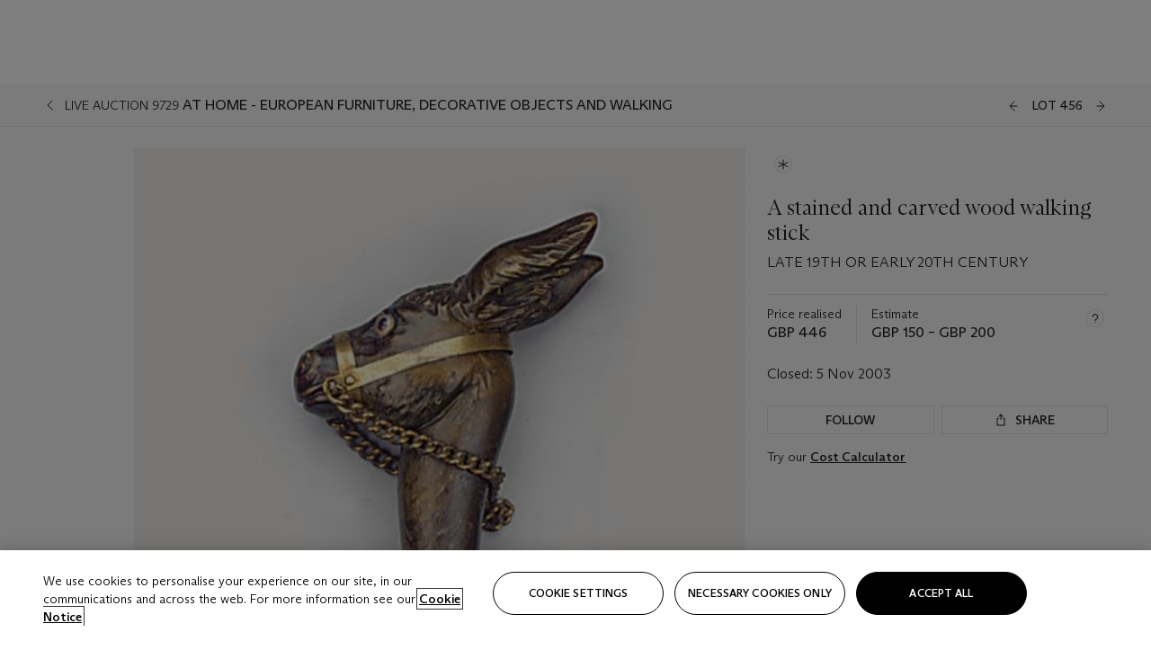

--- FILE ---
content_type: text/html; charset=utf-8
request_url: https://www.christies.com/en/lot/lot-4188150
body_size: 27741
content:



<!DOCTYPE html>
<html class="no-js" lang="en">
<head>
    <meta charset="utf-8" />
    
    


<script type="text/plain" class="optanon-category-2">
        
        var xmlHttp = new XMLHttpRequest();
        xmlHttp.open( "HEAD", "https://js.monitor.azure.com/scripts/b/ai.2.min.js", false );
        xmlHttp.onload = function() {
            if (xmlHttp.status == 200) {

                
                !function (T, l, y) { var S = T.location, k = "script", D = "instrumentationKey", C = "ingestionendpoint", I = "disableExceptionTracking", E = "ai.device.", b = "toLowerCase", w = "crossOrigin", N = "POST", e = "appInsightsSDK", t = y.name || "appInsights"; (y.name || T[e]) && (T[e] = t); var n = T[t] || function (d) { var g = !1, f = !1, m = { initialize: !0, queue: [], sv: "5", version: 2, config: d }; function v(e, t) { var n = {}, a = "Browser"; return n[E + "id"] = a[b](), n[E + "type"] = a, n["ai.operation.name"] = S && S.pathname || "_unknown_", n["ai.internal.sdkVersion"] = "javascript:snippet_" + (m.sv || m.version), { time: function () { var e = new Date; function t(e) { var t = "" + e; return 1 === t.length && (t = "0" + t), t } return e.getUTCFullYear() + "-" + t(1 + e.getUTCMonth()) + "-" + t(e.getUTCDate()) + "T" + t(e.getUTCHours()) + ":" + t(e.getUTCMinutes()) + ":" + t(e.getUTCSeconds()) + "." + ((e.getUTCMilliseconds() / 1e3).toFixed(3) + "").slice(2, 5) + "Z" }(), iKey: e, name: "Microsoft.ApplicationInsights." + e.replace(/-/g, "") + "." + t, sampleRate: 100, tags: n, data: { baseData: { ver: 2 } } } } var h = d.url || y.src; if (h) { function a(e) { var t, n, a, i, r, o, s, c, u, p, l; g = !0, m.queue = [], f || (f = !0, t = h, s = function () { var e = {}, t = d.connectionString; if (t) for (var n = t.split(";"), a = 0; a < n.length; a++) { var i = n[a].split("="); 2 === i.length && (e[i[0][b]()] = i[1]) } if (!e[C]) { var r = e.endpointsuffix, o = r ? e.location : null; e[C] = "https://" + (o ? o + "." : "") + "dc." + (r || "services.visualstudio.com") } return e }(), c = s[D] || d[D] || "", u = s[C], p = u ? u + "/v2/track" : d.endpointUrl, (l = []).push((n = "SDK LOAD Failure: Failed to load Application Insights SDK script (See stack for details)", a = t, i = p, (o = (r = v(c, "Exception")).data).baseType = "ExceptionData", o.baseData.exceptions = [{ typeName: "SDKLoadFailed", message: n.replace(/\./g, "-"), hasFullStack: !1, stack: n + "\nSnippet failed to load [" + a + "] -- Telemetry is disabled\nHelp Link: https://go.microsoft.com/fwlink/?linkid=2128109\nHost: " + (S && S.pathname || "_unknown_") + "\nEndpoint: " + i, parsedStack: [] }], r)), l.push(function (e, t, n, a) { var i = v(c, "Message"), r = i.data; r.baseType = "MessageData"; var o = r.baseData; return o.message = 'AI (Internal): 99 message:"' + ("SDK LOAD Failure: Failed to load Application Insights SDK script (See stack for details) (" + n + ")").replace(/\"/g, "") + '"', o.properties = { endpoint: a }, i }(0, 0, t, p)), function (e, t) { if (JSON) { var n = T.fetch; if (n && !y.useXhr) n(t, { method: N, body: JSON.stringify(e), mode: "cors" }); else if (XMLHttpRequest) { var a = new XMLHttpRequest; a.open(N, t), a.setRequestHeader("Content-type", "application/json"), a.send(JSON.stringify(e)) } } }(l, p)) } function i(e, t) { f || setTimeout(function () { !t && m.core || a() }, 500) } var e = function () { var n = l.createElement(k); n.src = h; var e = y[w]; return !e && "" !== e || "undefined" == n[w] || (n[w] = e), n.onload = i, n.onerror = a, n.onreadystatechange = function (e, t) { "loaded" !== n.readyState && "complete" !== n.readyState || i(0, t) }, n }(); y.ld < 0 ? l.getElementsByTagName("head")[0].appendChild(e) : setTimeout(function () { l.getElementsByTagName(k)[0].parentNode.appendChild(e) }, y.ld || 0) } try { m.cookie = l.cookie } catch (p) { } function t(e) { for (; e.length;)!function (t) { m[t] = function () { var e = arguments; g || m.queue.push(function () { m[t].apply(m, e) }) } }(e.pop()) } var n = "track", r = "TrackPage", o = "TrackEvent"; t([n + "Event", n + "PageView", n + "Exception", n + "Trace", n + "DependencyData", n + "Metric", n + "PageViewPerformance", "start" + r, "stop" + r, "start" + o, "stop" + o, "addTelemetryInitializer", "setAuthenticatedUserContext", "clearAuthenticatedUserContext", "flush"]), m.SeverityLevel = { Verbose: 0, Information: 1, Warning: 2, Error: 3, Critical: 4 }; var s = (d.extensionConfig || {}).ApplicationInsightsAnalytics || {}; if (!0 !== d[I] && !0 !== s[I]) { var c = "onerror"; t(["_" + c]); var u = T[c]; T[c] = function (e, t, n, a, i) { var r = u && u(e, t, n, a, i); return !0 !== r && m["_" + c]({ message: e, url: t, lineNumber: n, columnNumber: a, error: i }), r }, d.autoExceptionInstrumented = !0 } return m }(y.cfg); function a() { y.onInit && y.onInit(n) } (T[t] = n).queue && 0 === n.queue.length ? (n.queue.push(a), n.trackPageView({})) : a() }(window, document, {
                    src: "https://js.monitor.azure.com/scripts/b/ai.2.min.js", crossOrigin: "anonymous",
                    onInit: function (sdk) {
                        sdk.addTelemetryInitializer(function (envelope) {
                            if (envelope.baseType == "RemoteDependencyData")
                            {
                                var excludedDomains = ["cdn.cookielaw.org","o2.mouseflow.com","s.acquire.io","app.acquire.io","seg.mmtro.com","christiesinc.tt.omtrdc.net","dpm.demdex.net","smetrics.christies.com","ct.pinterest.com","www.google-analytics.com"];

                                for (let i = 0; i < excludedDomains.length; i++)
                                {
                                    if (envelope.baseData.target.includes(excludedDomains[i]))
                                    {
                                        return false;
                                    }
                                }
                            }

                            return true;
                        });
                    },
                    cfg: {
                        instrumentationKey: "5c229b10-0be6-42b4-bfbf-0babaf38d0ac",
                        disableFetchTracking: false,
                        disablePageUnloadEvents: ["unload"]
                    }
                });
                
            }
        }

        try{
            xmlHttp.send( null );
        } catch (error) {
            // ignore: user is blocking scripts, what else can we do?
        }

</script>



    <script>
        window.chrGlobal = {"ismobileapp":false,"distribution_package_url":"https://dsl.assets.christies.com/distribution/production/latest/index.js","distribution_package_app_name":"stories","language":"en","analytics_env":"christiesprod","analytics_region_tag":"data-track","analytics_debug":false,"is_authenticated":false,"analytics_datalayer":true,"share":{"client_id":"ra-5fc8ecd336145103","items":[{"type":"email","label_txt":"Email","analytics_id":"live_socialshare_email","aria_share_title_txt":"Share via Email"}]},"labels":{"close_modal_txt":"Close modal window"},"access_token_expiration":"0"};
    </script>

<script type="module">
    import { initializePackage } from 'https://dsl.assets.christies.com/distribution/production/latest/index.js';
    initializePackage("sitecore");
</script>




    <title>A stained and carved wood walking stick , LATE 19TH OR EARLY 20TH CENTURY  | Christie&#39;s</title>

    <meta name="description" content="LATE 19TH OR EARLY 20TH CENTURY " />

    <meta name="keywords" content="Christie’s, Live Auction, Auction, Lot" />

    <link rel="canonical" href="https://www.christies.com/en/lot/lot-4188150" />

    <meta name="robots" content="all" />

    <meta name="christies-ctx-item" content="{DB47C573-0E0A-4C5F-A264-DB8584B23DD7}" />





    <meta name="og:title" content="A stained and carved wood walking stick , LATE 19TH OR EARLY 20TH CENTURY  | Christie&#39;s" />

    <meta name="og:description" content="LATE 19TH OR EARLY 20TH CENTURY " />

    <meta name="og:image" content="https://www.christies.com/img/LotImages/2003/CSK/2003_CSK_09729_0456_000(064435).jpg?mode=max" />

    <meta name="og:type" content="website" />

    <meta name="og:url" content="https://www.christies.com/en/lot/lot-4188150" />




<meta name="viewport" content="width=device-width, initial-scale=1" />
<meta http-equiv="X-UA-Compatible" content="IE=edge" />
<meta name="format-detection" content="telephone=no">

<link href="https://dsl.assets.christies.com/design-system-library/production/critical.min.css" rel="preload stylesheet" as="style" fetchpriority="high" />
<link href="https://dsl.assets.christies.com/design-system-library/production/arizona.min.css" rel="preload stylesheet" as="style" fetchpriority="high" />

<script src="https://dsl.assets.christies.com/design-system-library/production/critical.min.js" async></script>
<script type="module" src="https://dsl.assets.christies.com/design-system-library/production/christies-design-system-library.esm.js" defer></script>
<script nomodule src="https://dsl.assets.christies.com/design-system-library/production/christies-design-system-library.js" defer></script>
<link href="https://dsl.assets.christies.com/design-system-library/production/christies-design-system-library.css" rel="preload stylesheet" as="style" fetchpriority="high" />

<script>
    function getRootNode(o) { return "object" == typeof o && Boolean(o.composed) ? getShadowIncludingRoot(this) : getRoot(this) } function getShadowIncludingRoot(o) { var t = getRoot(o); return isShadowRoot(t) ? getShadowIncludingRoot(t.host) : t } function getRoot(o) { return null != o.parentNode ? getRoot(o.parentNode) : o }
    function isShadowRoot(o) { return "#document-fragment" === o.nodeName && "ShadowRoot" === o.constructor.name } Object.defineProperty(Node.prototype, "getRootNode", { enumerable: !1, configurable: !1, value: getRootNode });
</script>




<link rel='shortcut icon' type='image/x-icon' href='/Assets/Discovery.Project.Website/V2023/favicons/favicon.ico'><link rel='icon' type='image/png' href='/Assets/Discovery.Project.Website/V2023/favicons/favicon-16x16.png' sizes='16x16'><link rel='icon' type='image/png' href='/Assets/Discovery.Project.Website/V2023/favicons/favicon-32x32.png' sizes='32x32'><link rel='apple-touch-icon' type='image/png' href='/Assets/Discovery.Project.Website/V2023/favicons/apple-touch-icon-57x57.png' sizes='57x57'><link rel='apple-touch-icon' type='image/png' href='/Assets/Discovery.Project.Website/V2023/favicons/apple-touch-icon-60x60.png' sizes='60x60'><link rel='apple-touch-icon' type='image/png' href='/Assets/Discovery.Project.Website/V2023/favicons/apple-touch-icon-72x72.png' sizes='72x72'><link rel='apple-touch-icon' type='image/png' href='/Assets/Discovery.Project.Website/V2023/favicons/apple-touch-icon-76x76.png' sizes='76x76'><link rel='apple-touch-icon' type='image/png' href='/Assets/Discovery.Project.Website/V2023/favicons/apple-touch-icon-114x114.png' sizes='114x114'><link rel='apple-touch-icon' type='image/png' href='/Assets/Discovery.Project.Website/V2023/favicons/apple-touch-icon-120x120.png' sizes='120x120'><link rel='apple-touch-icon' type='image/png' href='/Assets/Discovery.Project.Website/V2023/favicons/apple-touch-icon-144x144.png' sizes='144x144'><link rel='apple-touch-icon' type='image/png' href='/Assets/Discovery.Project.Website/V2023/favicons/apple-touch-icon-152x152.png' sizes='152x152'><link rel='apple-touch-icon' type='image/png' href='/Assets/Discovery.Project.Website/V2023/favicons/apple-touch-icon-167x167.png' sizes='167x167'><link rel='apple-touch-icon' type='image/png' href='/Assets/Discovery.Project.Website/V2023/favicons/apple-touch-icon-180x180.png' sizes='180x180'><link rel='apple-touch-icon' type='image/png' href='/Assets/Discovery.Project.Website/V2023/favicons/apple-touch-icon-1024x1024.png' sizes='1024x1024'><link rel='apple-touch-startup-image' media='(min-width: 320px) and (min-height: 480px) and (-webkit-device-pixel-ratio: 1)' type='image/png' href='/Assets/Discovery.Project.Website/V2023/favicons/apple-touch-startup-image-320x460.png'><link rel='apple-touch-startup-image' media='(min-width: 320px) and (min-height: 480px) and (-webkit-device-pixel-ratio: 2)' type='image/png' href='/Assets/Discovery.Project.Website/V2023/favicons/apple-touch-startup-image-640x920.png'><link rel='apple-touch-startup-image' media='(min-width: 320px) and (min-height: 568px) and (-webkit-device-pixel-ratio: 2)' type='image/png' href='/Assets/Discovery.Project.Website/V2023/favicons/apple-touch-startup-image-640x1096.png'><link rel='apple-touch-startup-image' media='(min-width: 375px) and (min-height: 667px) and (-webkit-device-pixel-ratio: 2)' type='image/png' href='/Assets/Discovery.Project.Website/V2023/favicons/apple-touch-startup-image-750x1294.png'><link rel='apple-touch-startup-image' media='(min-width: 414px) and (min-height: 736px) and (orientation: landscape) and (-webkit-device-pixel-ratio: 3)' type='image/png' href='/Assets/Discovery.Project.Website/V2023/favicons/apple-touch-startup-image-1182x2208.png'><link rel='apple-touch-startup-image' media='(min-width: 414px) and (min-height: 736px) and (orientation: portrait) and (-webkit-device-pixel-ratio: 3)' type='image/png' href='/Assets/Discovery.Project.Website/V2023/favicons/apple-touch-startup-image-1242x2148.png'><link rel='apple-touch-startup-image' media='(min-width: 414px) and (min-height: 736px) and (orientation: portrait) and (-webkit-device-pixel-ratio: 3)' type='image/png' href='/Assets/Discovery.Project.Website/V2023/favicons/apple-touch-startup-image-748x1024.png'><link rel='apple-touch-startup-image' media='(min-width: 768px) and (min-height: 1024px) and (orientation: portrait) and (-webkit-device-pixel-ratio: 1)' type='image/png' href='/Assets/Discovery.Project.Website/V2023/favicons/apple-touch-startup-image-768x1004.png'><link rel='apple-touch-startup-image' media='(min-width: 768px) and (min-height: 1024px) and (orientation: landscape) and (-webkit-device-pixel-ratio: 2)' type='image/png' href='/Assets/Discovery.Project.Website/V2023/favicons/apple-touch-startup-image-1496x2048.png'><link rel='apple-touch-startup-image' media='(min-width: 768px) and (min-height: 1024px) and (orientation: portrait) and (-webkit-device-pixel-ratio: 2)' type='image/png' href='/Assets/Discovery.Project.Website/V2023/favicons/apple-touch-startup-image-1536x2008.png'><link rel='icon' type='image/png' href='/Assets/Discovery.Project.Website/V2023/favicons/coast-228x228.png'>
        <meta name="mobile-web-app-capable" content="yes" />
        <meta name="theme-color" content="#fff" />
        <meta name="application-name" content="Christie&#39;s" />
        <meta name="apple-mobile-web-app-capable" content="yes" />
        <meta name="apple-mobile-web-app-status-bar-style" content="black-translucent" />
        <meta name="apple-mobile-web-app-title" content="Christie&#39;s" />
        <meta name="msapplication-TileColor" content="#fff" />
        <meta name="msapplication-TileImage" content="/Assets/Discovery.Project.Website/mstile-144x144.png" />
        <meta name="msapplication-config" content="\Assets\Discovery.Project.Website\favicons\browserconfig.xml" />
        <meta name="yandex-tableau-widget" content="\Assets\Discovery.Project.Website\favicons\yandex-browser-manifest.json" />



    <script>
    var $buoop = {
        required: { e: -4, f: -3, o: -3, s: -1, c: -3 }, insecure: true, unsupported: true, api: 2020.02, text: {
            'msg': 'Your web browser ({brow_name}) is out of date.',
            'msgmore': 'Update your browser for more security, speed and the best experience on this site.',
            'bupdate': 'Update browser',
            'bignore': 'Ignore',
            'remind': 'You will be reminded in {days} days.',
            'bnever': 'Never show again'
        }
    };
    function $buo_f() {
        var e = document.createElement("script");
        e.src = "//browser-update.org/update.min.js";
        document.body.appendChild(e);
    };
    try { document.addEventListener("DOMContentLoaded", $buo_f, false) }
    catch (e) { window.attachEvent("onload", $buo_f) }
    </script>





<style>
    .chr-theme--living-color.chr-theme--living-color {
        --c-accent: 0, 0%, 97%;
        --c-dominant: 0, 0%, 13%;
    }
</style>
</head>
    <body>
        
        




<script>
    window.chrComponents = window.chrComponents || {};
    window.chrComponents.header = {"data":{"header":{"language":"en","language_id":"1","is_authenticated":false,"page_refresh_after_sign_in":true,"page_refresh_after_sign_out":true,"sign_up_account_url":"https://signup.christies.com/signup","sign_up_from_live_chat_account_url":"https://signup.christies.com/signup?fromLiveChat=true","forgot_your_password_url":"/mychristies/passwordretrieval.aspx","login_aws_waf_security_script_url":"https://671144c6c9ff.us-east-1.sdk.awswaf.com/671144c6c9ff/11d0f81935d9/challenge.js","sign_in_api_endpoint":{"url":"https://dw-prod-auth.christies.com","path":"auth/api/v1/login","method":"POST","parameters":{"fromSignInToBid":""}},"sign_out_api_endpoint":{"url":"https://dw-prod-auth.christies.com","path":"auth/api/v1/logout","method":"POST","parameters":{"currentPageUri":""}},"sliding_session_api_endpoint":{"url":"https://dw-prod-auth.christies.com","path":"auth/api/v1/refresh","method":"POST","parameters":null},"languages":[{"title_txt":"繁","full_title_txt":"Traditional Chinese","aria_label_txt":"Traditional Chinese","query_string_parameters":{"lid":"3","sc_lang":"zh"}},{"title_txt":"简","full_title_txt":"Simplified Chinese","aria_label_txt":"Simplified Chinese","query_string_parameters":{"lid":"4","sc_lang":"zh-cn"}}],"search":{"url":"/en/search","numbers_of_letters_to_start":0,"time_to_start":0},"access_token_expiration":"0"}},"labels":{"aria_back_to_parent_txt":"Back to parent menu","aria_expanded_menu_item_txt":"Press arrow down to enter the secondary menu","aria_main_nav_txt":"Primary","aria_menu_txt":"Menu","aria_search_btn_txt":"Submit search","aria_search_txt":"Search","aria_skip_link_txt":"Skip links","aria_user_navigation_txt":"User navigation","back_button_txt":"Back","choose_language_txt":"Choose language","language_label_txt":"English","language_txt":"Language","placeholder_txt":"Search by keyword","skip_link_txt":"Skip to main content","view_all_txt":"View all","login_modal_title_txt":"Sign in to your account","login_modal_title_from_live_chat_txt":"Please log in or create an account to chat with a client service representative","login_modal_username_txt":"Email address","login_modal_username_required_error_txt":"Please enter your email address","login_modal_password_txt":"Password","login_modal_password_required_error_txt":"Please enter your password","login_modal_forgot_your_password_txt":"Forgot your password?","login_modal_sign_in_txt":"Sign in","login_modal_create_new_account_txt":"Create an account","login_modal_show_password_txt":"Reveal password","login_modal_hide_password_txt":"Hide password","login_modal_error_txt":"Something went wrong. Please try again.","login_modal_invalid_credentials_txt":"Your email address and password do not match. Please try again.","login_modal_account_locked_txt":"Your account has been temporarily locked due to multiple login attempts. We’ve sent you an email with instructions on how to unlock it. For more help, contact <a class=\"chr-alert-next__content__link\" href=\"https://christies.com/\" target=\"_blank\">Client Services</a>.","refresh_modal_title_txt":"You've been signed out!","refresh_modal_message_txt":"You are no longer authenticated. Please refresh your page and sign in again if you wish to bid in auctions.","refresh_modal_button_txt":"Refresh the page"}};
</script>

<style>
    :root {
        /* Header heights for CLS prevention */
        --header-height-mobile: 56px;   /* Height for mobile screens */
        --header-height-desktop: 94px;  /* Height for desktop screens */
    }
    #headerHost {
        height: var(--header-height-mobile);
    }

    @media (min-width: 1280px) {
        #headerHost {
            height: var(--header-height-desktop);
        }
    }

</style>

<div id="headerHost">
    <template shadowrootmode="open">
        <link rel="stylesheet" href="https://dsl.assets.christies.com/react-legacy-integration/production/latest/index.css" />
        <div id="headerRoot" />
    </template>
</div>

<script type="module">
    import ReactTools, { Header, AuthContext } from 'https://dsl.assets.christies.com/react-legacy-integration/production/latest/index.js';

    const shadowRoot = document.getElementById('headerHost').shadowRoot
    const root = ReactTools.createRoot(shadowRoot.getElementById("headerRoot"));

    const authParams = {
        login: () => { window.dispatchEvent(new CustomEvent("chr.openLoginModal")) },
        logout: () => { window.dispatchEvent(new CustomEvent("chr.logout")) },
        isAuthenticated: false,
        getToken: () => "",
    }

    root.render(
        ReactTools.createElement(AuthContext.Provider, { value: authParams }, ReactTools.createElement(Header, {
                headerData: {"data":{"language":"en","logo":{"title_txt":"Christie's","url":"/en","analytics_id":"logo"},"search":{"url":"/en/search","numbers_of_letters_to_start":0,"time_to_start":0},"languages":[{"title_txt":"EN","full_title_txt":"English","aria_label_txt":"English","query_string_parameters":{"lid":"1","sc_lang":"en"}},{"title_txt":"繁","full_title_txt":"Traditional Chinese","aria_label_txt":"Traditional Chinese","query_string_parameters":{"lid":"3","sc_lang":"zh"}},{"title_txt":"简","full_title_txt":"Simplified Chinese","aria_label_txt":"Simplified Chinese","query_string_parameters":{"lid":"4","sc_lang":"zh-cn"}}],"main_navigation_links":[{"secondary_navigation_links":[{"show_view_all":false,"items":[{"title_txt":"Upcoming auctions","url":"/en/calendar?filters=|event_live|event_115|","analytics_id":"upcomingauctions","truncate_at_two_lines":false},{"title_txt":"Current exhibitions","url":"https://www.christies.com/en/stories/on-view-4323c96e8d15434092ff8abf2f2070fc?sc_mode=normal","analytics_id":"currentexhibitions","truncate_at_two_lines":false},{"title_txt":"Browse all art and objects","url":"/en/browse?sortby=relevance","analytics_id":"browseallartandobjects","truncate_at_two_lines":false},{"title_txt":"Auction results","url":"https://www.christies.com/en/results","analytics_id":"auctionresults","truncate_at_two_lines":false}],"title_txt":"Calendar","url":"https://www.christies.com/en/calendar","analytics_id":"calendar"},{"show_view_all":true,"items":[{"title_txt":"Art d'Asie","url":"/en/auction/art-d-asie-30815/","analytics_id":"artdasie","truncate_at_two_lines":false},{"title_txt":"Handbags Online: The New York Edit","url":"https://onlineonly.christies.com/s/handbags-online-new-york-edit/lots/3763","analytics_id":"handbagsonlinethenewyorkedit","truncate_at_two_lines":false},{"title_txt":"Jewels Online","url":"/en/auction/jewels-online-23756-nyr/","analytics_id":"jewelsonlinenewyork","truncate_at_two_lines":false},{"title_txt":"1925 | A Modern Vision","url":"/en/auction/1925-a-modern-vision-24188-nyr/","analytics_id":"1925amodernvision","truncate_at_two_lines":false},{"title_txt":"DESIGN Featuring Works from the Edlis | Neeson Collection","url":"/en/auction/design-featuring-works-from-the-edlis-neeson-collection-30784/","analytics_id":"designfeaturingworksfromtheedlisneesoncollection","truncate_at_two_lines":false},{"title_txt":"Les Stern: une famille de collectionneurs","url":"/en/auction/les-stern-une-famille-de-collectionneurs-31051/","analytics_id":"lessternunefamilledecollectionneurs","truncate_at_two_lines":false},{"title_txt":"Groundbreakers: Icons of our Time","url":"/en/auction/groundbreakers-icons-of-our-time-30872/","analytics_id":"groundbreakersiconsofourtime","truncate_at_two_lines":false},{"title_txt":"Skybreakers: Between Heaven and Earth","url":"https://onlineonly.christies.com/s/skybreakers-between-heaven-earth/lots/3981","analytics_id":"skybreakersbetweenheavenandearth","truncate_at_two_lines":false},{"title_txt":"Les Stern : une famille de collectionneurs - the Online Sale","url":"https://onlineonly.christies.com/s/les-stern-une-famille-de-collectionneurs-online-sale/lots/3906","analytics_id":"lessternunefamilledecollectionneurstheonlinesale","truncate_at_two_lines":false},{"title_txt":"Splendor & Style: Jewels from the Collection of a Distinguished Lady","url":"https://onlineonly.christies.com/s/splendor-style-jewels-collection-distinguished-lady/lots/4015","analytics_id":"splendorandstylejewelsfromthecollectionofadistinguishedlady","truncate_at_two_lines":false},{"title_txt":"Tiffany","url":"/en/auction/tiffany-30785/","analytics_id":"tiffany","truncate_at_two_lines":false},{"title_txt":"First Open | Post-War & Contemporary Art","url":"https://onlineonly.christies.com/s/first-open-post-war-contemporary-art/lots/3745","analytics_id":"firstopenpostwarandcontemporaryart","truncate_at_two_lines":false},{"title_txt":"Latin American Art Online","url":"https://onlineonly.christies.com/s/latin-american-art-online/lots/3758","analytics_id":"latinamericanartonline","truncate_at_two_lines":false},{"title_txt":"Studio 1766: Christie’s London Staff Art Show","url":"https://onlineonly.christies.com/s/studio-1766-christies-london-staff-art-show/lots/3901","analytics_id":"studio1766christieslondonstaffartshow","truncate_at_two_lines":false},{"title_txt":"Watches Online: The New York Edit","url":"https://onlineonly.christies.com/s/watches-online-new-york-edit/lots/4010","analytics_id":"watchesonlinethenewyorkedit","truncate_at_two_lines":false},{"title_txt":"Joaillerie Paris","url":"https://onlineonly.christies.com/s/joaillerie-paris/lots/3782","analytics_id":"joaillerieparis","truncate_at_two_lines":false},{"title_txt":"COLLECTOR/CONNOISSEUR: The Max N. Berry Collection; American Art Evening Sale","url":"/en/auction/collector-connoisseur-the-max-n-berry-collection-american-art-evening-sale-24513-nyr/","analytics_id":"collectorconnoisseurthemaxnberrycollectionamericanarteveningsale","truncate_at_two_lines":false}],"title_txt":"Current Auctions","url":"/en/calendar?filters=|event_live|event_115|","analytics_id":"currentauctions"},{"show_view_all":true,"items":[{"title_txt":"Luxury | Global","url":"/en/events/luxury-week/what-is-on","analytics_id":"luxury","truncate_at_two_lines":true},{"title_txt":"Classic Week | London","url":"/en/events/classic-week-london/what-is-on","analytics_id":"classicweeklondon","truncate_at_two_lines":true},{"title_txt":"Les Stern: Une famille de collectionneurs | Paris","url":"/en/events/les-stern-une-famille-de-collectionneurs/what-is-on","analytics_id":"lessternparis","truncate_at_two_lines":true},{"title_txt":"Design | Paris & New York","url":"/en/events/design/what-is-on","analytics_id":"designparisnewyork","truncate_at_two_lines":true}],"title_txt":"Featured","url":"/en/calendar","analytics_id":"featured"}],"title_txt":"Auctions","url":"https://www.christies.com/en/calendar","analytics_id":"auctions"},{"secondary_navigation_links":[{"show_view_all":true,"items":[{"title_txt":"Nordic Lights | London","url":"/en/private-sales/exhibitions/nordic-lights-3bd56464-1b20-49c6-9022-415e3f72e4f8/overview","analytics_id":"nordiclights","truncate_at_two_lines":true},{"title_txt":"Attraverso / À Travers - Italian and French Art in Dialogue | Milan","url":"/en/private-sales/exhibitions/attraverso-a-travers-italian-and-french-art-in-dialogue--68cb1f43-977a-4f87-8639-e29226287fe1/overview","analytics_id":"italianandfrenchartindialogue","truncate_at_two_lines":true},{"title_txt":"COLLECTOR/CONNOISSEUR The Max N. Berry Collections Selected Hannukah Lamps | New York","url":"/en/private-sales/exhibitions/collector-connoisseur-the-max-n-berry-collections-selected-hannukah-lamps-fe89ab1a-0586-497e-be14-a119591b3df3/browse-works","analytics_id":"collectorconnoisseurthemaxnberrycollectionsselectedhannukahlamps","truncate_at_two_lines":true},{"title_txt":"Decorative Arts For Your Home | Online","url":"https://www.private.christies.com/","analytics_id":"decorativeartsforyourhome","truncate_at_two_lines":true}],"title_txt":"Current Exhibitions","url":"https://www.christies.com/en/private-sales/whats-on-offer","analytics_id":"currentexhibitions"},{"show_view_all":true,"items":[{"title_txt":"American Art","url":"/private-sales/categories?filters=DepartmentIds%7B3%7D","analytics_id":"americanart","truncate_at_two_lines":false},{"title_txt":"European Furniture & Works of Art","url":"/en/private-sales/categories?filters=%7CDepartmentIds%7B26%7D%7C&loadall=false&page=1&sortby=PublishDate","analytics_id":"europeanfurnitureandworksofart","truncate_at_two_lines":true},{"title_txt":"Handbags and Accessories","url":"/private-sales/categories?filters=DepartmentIds%7B22%7D","analytics_id":"handbags","truncate_at_two_lines":false},{"title_txt":"Impressionist and Modern Art","url":"/private-sales/categories?filters=DepartmentIds%7B29%7D","analytics_id":"impressionistandmodernart","truncate_at_two_lines":false},{"title_txt":"Post War and Contemporary Art","url":"/private-sales/categories?filters=DepartmentIds%7B74%7D","analytics_id":"postwarandcontemporaryart","truncate_at_two_lines":false},{"title_txt":"Silver","url":"/private-sales/categories?filters=%7CDepartmentIds%7B48%7D%7C&loadall=false&page=1&sortby=PublishDate","analytics_id":"silver","truncate_at_two_lines":false},{"title_txt":"Watches and Wristwatches","url":"/en/private-sales/categories?filters=%7CDepartmentIds%7B60%7D%7C&page=1&sortby=PublishDate","analytics_id":"watchesandwristwatches","truncate_at_two_lines":false}],"title_txt":"Categories","url":"https://www.christies.com/en/private-sales/categories","analytics_id":"categories"},{"show_view_all":false,"items":[{"title_txt":"Request an estimate","url":"https://www.christies.com/selling-services/auction-services/auction-estimates/overview/","analytics_id":"requestanestimate","truncate_at_two_lines":false},{"title_txt":"Selling guide","url":"https://www.christies.com/en/help/selling-guide/overview","analytics_id":"sellingguide","truncate_at_two_lines":false},{"title_txt":"About Private Sales","url":"https://www.christies.com/en/private-sales/about","analytics_id":"aboutprivatesales","truncate_at_two_lines":false}],"title_txt":"Sell with us","url":"https://www.christies.com/en/help/selling-guide/overview","analytics_id":"sellwithus"}],"title_txt":"Private Sales","url":"/en/private-sales/whats-on-offer","analytics_id":"privatesales"},{"secondary_navigation_links":[{"show_view_all":false,"items":[{"title_txt":"Request an estimate","url":"https://www.christies.com/selling-services/auction-services/auction-estimates/overview/","analytics_id":"requestanestimate","truncate_at_two_lines":false},{"title_txt":"Finance your art","url":"https://www.christies.com/en/services/art-finance/overview","analytics_id":"financeyourart","truncate_at_two_lines":true},{"title_txt":"Selling guide","url":"https://www.christies.com/en/help/selling-guide/overview","analytics_id":"sellingguide","truncate_at_two_lines":false},{"title_txt":"Auction results","url":"https://www.christies.com/en/results","analytics_id":"auctionresults","truncate_at_two_lines":false}],"title_txt":"Sell with us","url":"https://www.christies.com/en/help/selling-guide/overview","analytics_id":"sellwithus"},{"show_view_all":true,"items":[{"title_txt":"19th Century European Art","url":"/en/departments/19th-century-european-art","analytics_id":"19thcenturyeuropeanart","truncate_at_two_lines":false},{"title_txt":"African and Oceanic Art","url":"/en/departments/african-and-oceanic-art","analytics_id":"africanandoceanicart","truncate_at_two_lines":false},{"title_txt":"American Art","url":"/en/departments/american-art","analytics_id":"americanart","truncate_at_two_lines":false},{"title_txt":"Ancient Art and Antiquities","url":"/en/departments/ancient-art-and-antiquities","analytics_id":"ancientartandantiquities","truncate_at_two_lines":false},{"title_txt":"Automobiles, Cars, Motorcycles and Automobilia","url":"/en/department/automobiles-cars-motorcycles-automobilia","analytics_id":"automobilescarsmotorcyclesandautomobilia","truncate_at_two_lines":false},{"title_txt":"Books and Manuscripts","url":"/en/departments/books-and-manuscripts","analytics_id":"booksandmanuscripts","truncate_at_two_lines":false},{"title_txt":"Chinese Ceramics and Works of Art","url":"/en/departments/chinese-ceramics-and-works-of-art","analytics_id":"chineseceramicsandworksofart","truncate_at_two_lines":false},{"title_txt":"Chinese Paintings","url":"/en/departments/chinese-paintings","analytics_id":"chinesepaintings","truncate_at_two_lines":false},{"title_txt":"Design","url":"/en/departments/design","analytics_id":"design","truncate_at_two_lines":false},{"title_txt":"European Furniture and Works of Art","url":"/en/departments/european-furniture-and-works-of-art","analytics_id":"europeanfurnitureandworksofart","truncate_at_two_lines":false},{"title_txt":"Handbags and Accessories","url":"/en/departments/handbags-and-accessories","analytics_id":"handbagsandaccessories","truncate_at_two_lines":false},{"title_txt":"Impressionist and Modern Art","url":"/en/departments/impressionist-and-modern-art","analytics_id":"impressionistandmodernart","truncate_at_two_lines":false},{"title_txt":"Islamic and Indian Art","url":"/en/departments/islamic-and-indian-art","analytics_id":"islamicandindianart","truncate_at_two_lines":false},{"title_txt":"Japanese Art","url":"/en/departments/japanese-art","analytics_id":"japaneseart","truncate_at_two_lines":false},{"title_txt":"Jewellery","url":"/en/departments/jewellery","analytics_id":"jewellery","truncate_at_two_lines":false},{"title_txt":"Latin American Art","url":"/en/departments/latin-american-art","analytics_id":"latinamericanart","truncate_at_two_lines":false},{"title_txt":"Modern and Contemporary Middle Eastern Art","url":"/en/departments/modern-and-contemporary-middle-eastern-art","analytics_id":"modernandcontemporarymiddleeasternart","truncate_at_two_lines":false},{"title_txt":"Old Master Drawings","url":"/en/departments/old-master-drawings","analytics_id":"oldmasterdrawings","truncate_at_two_lines":false},{"title_txt":"Old Master Paintings","url":"/en/departments/old-master-paintings","analytics_id":"oldmasterpaintings","truncate_at_two_lines":false},{"title_txt":"Photographs","url":"/en/departments/photographs","analytics_id":"photographs","truncate_at_two_lines":false},{"title_txt":"Post-War and Contemporary Art","url":"/en/departments/post-war-and-contemporary-art","analytics_id":"post-warandcontemporaryart","truncate_at_two_lines":false},{"title_txt":"Prints and Multiples","url":"/en/departments/prints-and-multiples","analytics_id":"printsandmultiples","truncate_at_two_lines":false},{"title_txt":"Private and Iconic Collections","url":"/en/departments/private-and-iconic-collections","analytics_id":"privateandiconiccollections","truncate_at_two_lines":false},{"title_txt":"Rugs and Carpets","url":"/en/departments/rugs-and-carpets","analytics_id":"rugsandcarpets","truncate_at_two_lines":false},{"title_txt":"Watches and Wristwatches","url":"/en/departments/watches-and-wristwatches","analytics_id":"watchesandwristwatches","truncate_at_two_lines":false},{"title_txt":"Wine and Spirits","url":"/en/departments/wine-and-spirits","analytics_id":"wineandspirits","truncate_at_two_lines":false}],"title_txt":"Departments","url":"https://www.christies.com/departments/Index.aspx","analytics_id":"departments"}],"title_txt":"Sell","url":"https://www.christies.com/en/help/selling-guide/overview","analytics_id":"sell"},{"secondary_navigation_links":[{"show_view_all":true,"items":[{"title_txt":"19th Century European Art","url":"/en/departments/19th-century-european-art","analytics_id":"19thcenturyeuropeanart","truncate_at_two_lines":false},{"title_txt":"African and Oceanic Art","url":"/en/departments/african-and-oceanic-art","analytics_id":"africanandoceanicart","truncate_at_two_lines":false},{"title_txt":"American Art","url":"/en/departments/american-art","analytics_id":"americanart","truncate_at_two_lines":false},{"title_txt":"Ancient Art and Antiquities","url":"/en/departments/ancient-art-and-antiquities","analytics_id":"ancientartandantiquities","truncate_at_two_lines":false},{"title_txt":"Automobiles, Cars, Motorcycles and Automobilia","url":"/en/department/automobiles-cars-motorcycles-automobilia","analytics_id":"automobilescarsmotorcyclesandautomobilia","truncate_at_two_lines":false},{"title_txt":"Books and Manuscripts","url":"/en/departments/books-and-manuscripts","analytics_id":"booksandmanuscripts","truncate_at_two_lines":false},{"title_txt":"Chinese Ceramics and Works of Art","url":"/en/departments/chinese-ceramics-and-works-of-art","analytics_id":"chineseceramicsandworksofart","truncate_at_two_lines":false},{"title_txt":"Chinese Paintings","url":"/en/departments/chinese-paintings","analytics_id":"chinesepaintings","truncate_at_two_lines":false},{"title_txt":"Design","url":"/en/departments/design","analytics_id":"design","truncate_at_two_lines":false},{"title_txt":"European Furniture and Works of Art","url":"/en/departments/european-furniture-and-works-of-art","analytics_id":"europeanfurnitureandworksofart","truncate_at_two_lines":false},{"title_txt":"European Sculpture and Works of Art","url":"/en/departments/european-sculpture","analytics_id":"europeansculptureandworksofart","truncate_at_two_lines":false},{"title_txt":"Guitars","url":"https://www.christies.com/en/department/guitars","analytics_id":"guitars","truncate_at_two_lines":false},{"title_txt":"Handbags and Accessories","url":"/en/departments/handbags-and-accessories","analytics_id":"handbagsandaccessories","truncate_at_two_lines":false},{"title_txt":"Impressionist and Modern Art","url":"/en/departments/impressionist-and-modern-art","analytics_id":"impressionistandmodernart","truncate_at_two_lines":false},{"title_txt":"Indian, Himalayan and Southeast Asian Art","url":"/en/departments/indian-himalayan-and-southeast-asian-art","analytics_id":"indianhimalayanandsoutheastasianart","truncate_at_two_lines":false},{"title_txt":"Islamic and Indian Art","url":"/en/departments/islamic-and-indian-art","analytics_id":"islamicandindianart","truncate_at_two_lines":false},{"title_txt":"Japanese Art","url":"/en/departments/japanese-art","analytics_id":"japaneseart","truncate_at_two_lines":false},{"title_txt":"Jewellery","url":"/en/departments/jewellery","analytics_id":"jewellery","truncate_at_two_lines":false},{"title_txt":"Judaica","url":"/en/events/judaica","analytics_id":"judaica","truncate_at_two_lines":false},{"title_txt":"Latin American Art","url":"/en/departments/latin-american-art","analytics_id":"latinamericanart","truncate_at_two_lines":false},{"title_txt":"Modern and Contemporary Middle Eastern Art","url":"/en/departments/modern-and-contemporary-middle-eastern-art","analytics_id":"modernandcontemporarymiddleeasternart","truncate_at_two_lines":false},{"title_txt":"Modern British and Irish Art","url":"/en/departments/modern-british-and-irish-art","analytics_id":"modernbritishandirishart","truncate_at_two_lines":false},{"title_txt":"Old Master Drawings","url":"/en/departments/old-master-drawings","analytics_id":"oldmasterdrawings","truncate_at_two_lines":false},{"title_txt":"Old Master Paintings","url":"/en/departments/old-master-paintings","analytics_id":"oldmasterpaintings","truncate_at_two_lines":false},{"title_txt":"Photographs","url":"/en/departments/photographs","analytics_id":"photographs","truncate_at_two_lines":false},{"title_txt":"Post-War and Contemporary Art","url":"/en/departments/post-war-and-contemporary-art","analytics_id":"post-warandcontemporaryart","truncate_at_two_lines":false},{"title_txt":"Prints and Multiples","url":"/en/departments/prints-and-multiples","analytics_id":"printsandmultiples","truncate_at_two_lines":false},{"title_txt":"Private and Iconic Collections","url":"/en/departments/private-and-iconic-collections","analytics_id":"privateandiconiccollections","truncate_at_two_lines":false},{"title_txt":"Rugs and Carpets","url":"/en/departments/rugs-and-carpets","analytics_id":"rugsandcarpets","truncate_at_two_lines":false},{"title_txt":"Science and Natural History","url":"/en/departments/science-and-natural-history","analytics_id":"scienceandnaturalhistory","truncate_at_two_lines":false},{"title_txt":"Silver","url":"/en/departments/silver","analytics_id":"silver","truncate_at_two_lines":false},{"title_txt":"South Asian Modern and Contemporary Art","url":"/en/departments/south-asian-modern-contemporary-art","analytics_id":"southasianmoderncontemporaryart","truncate_at_two_lines":false},{"title_txt":"Sports Memorabilia","url":"/en/departments/sports-memorabilia","analytics_id":"sportsmemorabilia","truncate_at_two_lines":false},{"title_txt":"Watches and Wristwatches","url":"/en/departments/watches-and-wristwatches","analytics_id":"watchesandwristwatches","truncate_at_two_lines":false},{"title_txt":"Wine and Spirits","url":"/en/departments/wine-and-spirits","analytics_id":"wineandspirits","truncate_at_two_lines":false}],"title_txt":"Departments","url":"/en/departments","analytics_id":"departments"}],"title_txt":"Departments","url":"/en/departments","analytics_id":"departments"},{"secondary_navigation_links":[{"show_view_all":true,"items":[{"title_txt":"Books from the Royal Society of Medicine","url":"/en/stories/highlights-from-the-royal-society-of-medicine-by-harvey-jenner-morton-parkinson-semmelweis-snow-0785298161d84c0fa2772d5e9d264b76","analytics_id":"booksfromtheroyalsocietyofmedicine","truncate_at_two_lines":true},{"title_txt":"Art and objects from the Stern family","url":"/en/stories/the-stern-family-collection-of-celebrated-european-artists-and-makers-of-the-17th-18th-and-19th-centuries-96bed75dbf46458f8c3a0c561c95bcc2","analytics_id":"artandobjectsfromthesternfamily","truncate_at_two_lines":true},{"title_txt":"A dinosaur nicknamed Spike","url":"/en/stories/spike-a-rare-cretaceous-fossil-dinosaur-skeleton-793626152c224f7587eccf367563e385","analytics_id":"adinosaurnicknamedspike","truncate_at_two_lines":true}],"title_txt":"Watch","url":"https://www.christies.com/en/stories/archive?storyMedia=e09d5991101e48dba43668c3d429d1f1","analytics_id":"watch"},{"show_view_all":true,"items":[{"title_txt":"Specialist picks: New York Luxury Week","url":"/en/stories/luxury-specialist-picks-december-2025-1380f2a09cd148039e594c1d3d78092e","analytics_id":"specialistpicksnewyorkluxuryweek","truncate_at_two_lines":true},{"title_txt":"100 years of Art Deco","url":"/en/stories/art-deco-centennial-collectors-0bbad1e092364adcac6a086a8760c84e","analytics_id":"100yearsofartdeco","truncate_at_two_lines":true},{"title_txt":"The story behind the ‘Hotel California’ album cover","url":"/en/stories/the-eagles-hotel-california-original-album-cover-artwork-e2aca3880eb5459d81a61a97485f2b0f","analytics_id":"thestorybehindthehotelcaliforniaalbumcover","truncate_at_two_lines":true}],"title_txt":"Read","url":"https://www.christies.com/en/stories/archive","analytics_id":"read"},{"show_view_all":false,"items":[{"title_txt":"Current exhibitions","url":"https://www.christies.com/en/stories/on-view-4323c96e8d15434092ff8abf2f2070fc","analytics_id":"currentexhibition","truncate_at_two_lines":false},{"title_txt":"Locations","url":"https://www.christies.com/en/locations/salerooms","analytics_id":"locations","truncate_at_two_lines":false}],"title_txt":"Visit","url":"https://www.christies.com/en/locations/salerooms","analytics_id":"visit"},{"show_view_all":true,"items":[{"title_txt":"Amedeo Modigliani","url":"/en/artists/amedeo-modigliani?lotavailability=All&sortby=relevance","analytics_id":"amedeomodigliani","truncate_at_two_lines":false},{"title_txt":"Takashi Murakami","url":"/en/artists/takashi-murakami?lotavailability=All&sortby=relevance","analytics_id":"takashimurakami","truncate_at_two_lines":false},{"title_txt":"Vincent van Gogh","url":"/en/artists/vincent-van-gogh?lotavailability=All&sortby=relevance","analytics_id":"vincentvangogh","truncate_at_two_lines":false},{"title_txt":"Michelangelo","url":"/en/artists/michelangelo?lotavailability=All&sortby=relevance","analytics_id":"michelangelo","truncate_at_two_lines":false},{"title_txt":"Rolex","url":"https://www.christies.com/en/artists/rolex?lotavailability=All&sortby=relevance","analytics_id":"rolex","truncate_at_two_lines":false},{"title_txt":"Harry Winston","url":"/en/artists/harry-winston","analytics_id":"harrywinston","truncate_at_two_lines":false},{"title_txt":"Lucie Rie","url":"/en/artists/lucie-rie","analytics_id":"lucierie","truncate_at_two_lines":false},{"title_txt":"Tiffany Studios","url":"/en/artists/tiffany-studios","analytics_id":"tiffanystudios","truncate_at_two_lines":false}],"title_txt":"Artists and Makers","url":"https://www.christies.com/en/artists","analytics_id":"artistsandmakers"}],"title_txt":"Discover","url":"https://www.christies.com/en/stories/archive","analytics_id":"discover"},{"secondary_navigation_links":[{"show_view_all":false,"items":[{"title_txt":"Request an estimate","url":"https://www.christies.com/selling-services/auction-services/auction-estimates/overview/","analytics_id":"requestanestimate","truncate_at_two_lines":true},{"title_txt":"Valuations, Appraisals and Professional Advisor Services","url":"/en/services/valuations-appraisals-and-professional-advisor-services/overview","analytics_id":"valuationsappraisalsandprofessionaladvisorservices","truncate_at_two_lines":true},{"title_txt":"Private Sales","url":"/en/private-sales/whats-on-offer","analytics_id":"privatesales","truncate_at_two_lines":true},{"title_txt":"Christie’s Education","url":"/en/christies-education/courses","analytics_id":"christieseducation","truncate_at_two_lines":true},{"title_txt":"Christie’s Art Finance","url":"/en/services/art-finance/overview","analytics_id":"christiesartfinance","truncate_at_two_lines":true},{"title_txt":"Christie’s Ventures","url":"/en/services/christies-ventures/overview","analytics_id":"christiesventures","truncate_at_two_lines":true}],"title_txt":"Services","url":"/en/services","analytics_id":"services"}],"title_txt":"Services","url":"/en/services","analytics_id":"services"}],"upper_navigation_links":[],"user_actions":[{"id":"my-account","title_txt":"My account","url":"/mychristies/activities.aspx?activitytype=wc&submenutapped=true","analytics_id":"myaccount"},{"id":"sign-in","title_txt":"Sign in","url":null,"analytics_id":"signin"},{"id":"sign-out","title_txt":"Sign out","url":null,"analytics_id":"signout"}]},"labels":{"aria_back_to_parent_txt":"Back to parent menu","aria_expanded_menu_item_txt":"Press arrow down to enter the secondary menu","aria_main_nav_txt":"Primary","aria_menu_txt":"Menu","aria_search_btn_txt":"Submit search","aria_search_txt":"Search","aria_skip_link_txt":"Skip links","aria_user_navigation_txt":"User navigation","back_button_txt":"Back","choose_language_txt":"Choose language","language_label_txt":"English","language_txt":"Language","placeholder_txt":"Search by keyword","skip_link_txt":"Skip to main content","view_all_txt":"View all","login_modal_title_txt":"Sign in to your account","login_modal_title_from_live_chat_txt":"Please log in or create an account to chat with a client service representative","login_modal_username_txt":"Email address","login_modal_username_required_error_txt":"Please enter your email address","login_modal_password_txt":"Password","login_modal_password_required_error_txt":"Please enter your password","login_modal_forgot_your_password_txt":"Forgot your password?","login_modal_sign_in_txt":"Sign in","login_modal_create_new_account_txt":"Create an account","login_modal_show_password_txt":"Reveal password","login_modal_hide_password_txt":"Hide password","login_modal_error_txt":"Something went wrong. Please try again.","login_modal_invalid_credentials_txt":"Your email address and password do not match. Please try again.","login_modal_account_locked_txt":"Your account has been temporarily locked due to multiple login attempts. We’ve sent you an email with instructions on how to unlock it. For more help, contact <a class=\"chr-alert-next__content__link\" href=\"https://christies.com/\" target=\"_blank\">Client Services</a>.","refresh_modal_title_txt":"You've been signed out!","refresh_modal_message_txt":"You are no longer authenticated. Please refresh your page and sign in again if you wish to bid in auctions.","refresh_modal_button_txt":"Refresh the page"}}
        })),
    );
</script>





<script>
    window.chrComponents = window.chrComponents || {};
    window.chrComponents.live_chat = {
  "data": {
    "get_user_details_api_endpoint": {
      "url": "https://www.christies.com",
      "path": "ChristiesAPIServices/DotcomAPIs/api/mychristies/GetUserDetails",
      "method": "POST"
    }
  }
};
</script>

<div class="chr-live-chat">
    <chr-live-chat></chr-live-chat>
</div>    <main>
        




    <script>
        var AnalyticsDataLayer = {"page":{"name":"Lot","channel":"Lot Content","language":"en","template":"Lot"},"user":{"status":"Not Logged In/No Account","GUID":"","platform":"web"},"events":{"lot_view":true}};
    </script>





  <script>
        var EnableCookieBanner = true;
        var IsMobileApp = false;
  </script>
  <script src="https://code.jquery.com/jquery-3.5.1.min.js" integrity="sha256-9/aliU8dGd2tb6OSsuzixeV4y/faTqgFtohetphbbj0=" crossorigin="anonymous"></script>
  <script src="//code.jquery.com/jquery-migrate-3.3.2.js"></script>
  <script src="//assets.adobedtm.com/4f105c1434ad/05fddbc767bb/launch-1b477ca5fd6e.min.js" async></script>


<div>
    










    <style>
        :root {
            --z-index-base: 100;
        }
    </style>
    <script>
        AnalyticsDataLayer.lot = {"number":"456","id":"4188150","status":"Closed"};
        AnalyticsDataLayer.sale = {"type":"Traditional","id":"18384","number":"9729","location":"LondonSouthKensington"};

        window.chrComponents = window.chrComponents || {};
        window.chrComponents.lotHeader_1205114186 = {"data":{"save_lot_livesale_api_endpoint":{"url":"//www.christies.com","path":"lots_webapi/api/lotslist/SaveLot","method":"POST","parameters":{"object_id":"","apikey":"708878A1-95DB-4DC2-8FBD-1E8A1DCE703C","save":""}},"cost_calculator_api_endpoint":{"url":"//payments.christies.com","path":"REST/JSON/CostCalculator","method":"POST","parameters":{"API_Key":"fdsaGdsdAS","SaleNumber":"9729","LotNumber":"456","LotSuffix":"","Currency":"GBP"}},"lot_primary_action":{"show":false,"is_enabled":false,"button_txt":"","action_display":"reg-bid-modal","action_type":"url","action_value":"https://www.christies.com/en/client-registrations/18384/4188150","action_event_name":null,"analytics_id":"live_registertobid"},"lots":[{"object_id":"4188150","lot_id_txt":"456","analytics_id":"9729.456","event_type":"Sale","url":"https://www.christies.com/en/lot/lot-4188150","previous_lot_url":"https://www.christies.com/en/lot/lot-4188149","next_lot_url":"https://www.christies.com/en/lot/lot-4188152","title_primary_txt":"A stained and carved wood walking stick \n","title_secondary_txt":"LATE 19TH OR EARLY 20TH CENTURY \n","title_tertiary_txt":"","estimate_visible":true,"estimate_on_request":false,"price_on_request":false,"lot_estimate_txt":"","estimate_low":150.0,"estimate_high":200.0,"estimate_txt":"GBP 150 – GBP 200","price_realised":446.0,"price_realised_txt":"GBP 446","lot_assets":[{"display_type":"basic","asset_type":"basic","asset_type_txt":"basic","asset_alt_txt":"A stained and carved wood walking stick \n","image_url":"https://www.christies.com/img/LotImages/2003/CSK/2003_CSK_09729_0456_000(064435).jpg?mode=max"}],"is_saved":false,"show_save":true,"is_unsold":false}],"sale":{"sale_id":"18384","sale_number":"9729","sale_room_code":"CSK","event_type":"Sale","title_txt":"At Home - European Furniture, Decorative Objects and Walking","start_date":"2003-11-05T00:00Z","end_date":"2003-11-05T00:00Z","registration_close_date":null,"location_txt":"London (South Kensington)","url":"https://www.christies.com/en/auction/at-home-european-furniture-decorative-objects-and-walking-18384/","is_auction_over":true,"is_in_progress":false,"time_zone":""},"ui_state":{"hide_timer":false,"hide_bid_information":false,"hide_tooltip":false,"hide_cost_calculator":false}},"labels":{"lot_txt":"Lot","lot_ended_txt":"Closed","registration_closes_txt":"Registration closes","bidding_starts_txt":"Bidding starts","current_bid_txt":"Current bid","estimate_txt":"Estimate","estimate_on_request_txt":"Estimate on request","price_on_request_txt":"Price on request","price_realised_txt":"Price realised","currency_txt":"GBP","closed_txt":"Closed","save_txt":"Save","saved_txt":"Saved","follow_txt":"Follow","followed_txt":"Followed","unfollow_txt":"Following","aria_follow_txt":"Follow {lottitle}","aria_unfollow_txt":"Unfollow {lottitle}","aria_expand_content_txt":"Visually expand the content","aria_collapse_content_txt":"Visually collapse the content","share_txt":"Share","closing_txt":"Closing","day_txt":"day","days_txt":"days","hour_unit_txt":"h","minute_unit_txt":"m","second_unit_txt":"s","more_txt":"more","share_title_txt":"Share via email","try_our_txt":"Try our","cost_calculator_txt":"Cost Calculator","cost_calculator_response_txt":"Below is your estimated cost based on the bid","cost_calculator_submit_txt":"Calculate","cost_calculator_bid_amount_label_txt":"Enter a bid","cost_calculator_generic_error_txt":"Sorry, something went wrong, please try again.","cost_calculator_bid_amount_missing_txt":"Missing amount","cost_calculator_your_bid_txt":"Your bid","cost_calculator_tooltip_btn_txt":"Show tooltip","cost_calculator_tooltip_txt":"Exclusive of all duty, taxes, import VAT and/or customs processing fees.","cost_calculator_invalid_value_txt":"Enter a valid amount, e.g. 1000.00","cost_calculator_title_txt":"Cost Calculator","cost_calculator_disclaimer_txt":"Below is your estimated cost based on the bid","cost_calculator_input_label_txt":"Enter the bid value","cost_calculator_buyers_premium_txt":"Estimated Buyer's Premium","cost_calculator_total_txt":"Estimated cost exclusive of duties","aria_cost_calculator_input_currency_txt":"Currency","bid_tooltip_txt":"Estimates do not reflect the final hammer price and do not include buyer's premium, and applicable taxes or artist's resale right. Please see Section D of the Conditions of Sale for full details.","timer_tooltip_txt":"Please note that if a bid is placed on this lot within the final three minutes of the closing time indicated in the countdown clock, three additional minutes will be added to the designated closing time. See our <a href=\"https://www.christies.com/about-us/help.aspx\">FAQs</a> for further information.","auction_happening_now_txt":"Happening now","aria_scroll_to_top_txt":"Scroll to top","loading_txt":"Loading details","aria_primary_media_video_txt":"Video for {title}","aria_gallery_next_txt":"View next","aria_gallery_previous_txt":"View previous","ar_view_at_home_txt":"View at home","ar_scan_qr_txt":"Scan the QR code with your phone or tablet camera to view this lot in augmented reality.","ar_view_in_ar_txt":"View this lot in augmented reality with your phone or tablet.","ar_not_available_txt":"We’re sorry, this experience is only available on devices that support augmented reality.","ar_get_started_txt":"Get started","symbols_important_information_txt":"Important information about this lot","aria_symbols_important_information_txt":"Important information about this lot"}};

    </script>
    <div data-analytics-region="lotheader-full" class="chr-lot-header">
        <div class="chr-lot-header--full chr-theme--living-color">
            <div class="chr-lot-header__breadcrumb">
                <div class="container-fluid chr-lot-header__breadcrumb-inner">

                    <nav aria-label="Breadcrumb" class="chr-breadcrumb">
                        <ol class="chr-breadcrumb__list">
                            <li class="chr-breadcrumb__list-item chr-breadcrumb__list-item--active">
                                <a class="chr-breadcrumb__link"
                                   href="https://www.christies.com/en/auction/at-home-european-furniture-decorative-objects-and-walking-18384/"
                                   data-track="breadcrumb|auction-overview"
                                   onclick="">
                                        <chr-icon class="pr-2" icon="chevron" size="xs"></chr-icon>
                                    <div class="chr-lot-header__breadcrumb-detail">
                                        <span class="chr-body-s mr-1">
                                            Live Auction 9729
                                        </span>
                                        <span class="chr-body-medium">At Home - European Furniture, Decorative Objects and Walking</span>
                                    </div>
                                </a>
                            </li>
                        </ol>
                    </nav>

                        <div class="d-none d-md-flex">
                            <div class="chr-item-pagination">
                                <a href="https://www.christies.com/en/lot/lot-4188149" aria-label="previous lot">
                                    <chr-icon icon="arrow" icon="xs"></chr-icon>
                                </a>
                                <span class="chr-item-pagination__label">Lot 456 </span>
                                <a href="https://www.christies.com/en/lot/lot-4188152" aria-label="next lot">
                                    <chr-icon icon="arrow" rotation="180" size="xs"></chr-icon>
                                </a>
                            </div>
                        </div>
                </div>
                    <div class="d-block d-md-none">
                        <div class="chr-lot-header__breadcrumb-pagination">
                            <div class="container-fluid chr-lot-header__breadcrumb-pagination-inner">
                                <div class="chr-item-pagination">
                                    <a href="https://www.christies.com/en/lot/lot-4188149" aria-label="previous lot">
                                        <chr-icon icon="arrow" icon="xs"></chr-icon>
                                    </a>
                                    <span class="chr-item-pagination__label">456 </span>
                                    <a href="https://www.christies.com/en/lot/lot-4188152" aria-label="next lot">
                                        <chr-icon icon="arrow" rotation="180" size="xs"></chr-icon>
                                    </a>
                                </div>
                            </div>
                        </div>
                    </div>
            </div>
            <div class="container-fluid">
                <div class="row">
                    <div class="d-none col-lg-1 d-lg-block">
                    </div>
                    <div class="col-12 col-md-7 col-lg-7 chr-lot-header__media-column">
                        <div class="chr-lot-header__media">
                                <chr-lot-header-gallery-button data-namespace="lotHeader_1205114186" lot-id="4188150" gallery-item-index="0" region="lot-header-image">
                                        <div class="chr-lot-header__image">
                                            <div class="chr-lot-header__image-container">
                                                <div class="chr-img__wrapper chr-img__wrapper--natural-height" data-img-id="651dd1f9-69dd-46e8-8c89-9084f95c04bd"><img alt="A stained and carved wood walking stick 
" class="chr-img lazyload" data-sizes="(min-width: 1224px) 1010px, (min-width: 768px) 695px, (min-width: 576px) 750px, 560px" data-srcset="https://www.christies.com/img/LotImages/2003/CSK/2003_CSK_09729_0456_000(064435).jpg?maxwidth=560&amp;maxheight=350 560w, https://www.christies.com/img/LotImages/2003/CSK/2003_CSK_09729_0456_000(064435).jpg?maxwidth=1120&amp;maxheight=700 1120w, https://www.christies.com/img/LotImages/2003/CSK/2003_CSK_09729_0456_000(064435).jpg?maxwidth=1680&amp;maxheight=1050 1680w, https://www.christies.com/img/LotImages/2003/CSK/2003_CSK_09729_0456_000(064435).jpg?maxwidth=750&amp;maxheight=350 750w, https://www.christies.com/img/LotImages/2003/CSK/2003_CSK_09729_0456_000(064435).jpg?maxwidth=1500&amp;maxheight=700 1500w, https://www.christies.com/img/LotImages/2003/CSK/2003_CSK_09729_0456_000(064435).jpg?maxwidth=2250&amp;maxheight=1050 2250w, https://www.christies.com/img/LotImages/2003/CSK/2003_CSK_09729_0456_000(064435).jpg?maxwidth=695&amp;maxheight=650 695w, https://www.christies.com/img/LotImages/2003/CSK/2003_CSK_09729_0456_000(064435).jpg?maxwidth=1390&amp;maxheight=1300 1390w, https://www.christies.com/img/LotImages/2003/CSK/2003_CSK_09729_0456_000(064435).jpg?maxwidth=2085&amp;maxheight=1950 2085w, https://www.christies.com/img/LotImages/2003/CSK/2003_CSK_09729_0456_000(064435).jpg?maxwidth=1010&amp;maxheight=650 1010w, https://www.christies.com/img/LotImages/2003/CSK/2003_CSK_09729_0456_000(064435).jpg?maxwidth=2020&amp;maxheight=1300 2020w, https://www.christies.com/img/LotImages/2003/CSK/2003_CSK_09729_0456_000(064435).jpg?maxwidth=3030&amp;maxheight=1950 3030w" src="https://www.christies.com/img/LotImages/2003/CSK/2003_CSK_09729_0456_000(064435).jpg?w=1"></img></div>
                                            </div>
                                        </div>
                                </chr-lot-header-gallery-button>
                            <div>
                            </div>
                        </div>
                    </div>
                    <div class="chr-lot-header__information-column col-sm-12 col-md-5 col-lg-4">
                        <div class="chr-lot-header__information">
                            <div class="chr-lot-header__description">
                                    <chr-tooltip label="Special Notice" uid="specialNoticeTip" position="left" icon="asterisk" clickable>
                                        No VAT will be charged on the hammer price, but VA&hellip;

                                            <a href="#accordion_special-notice">Read more</a>
                                    </chr-tooltip>

                            </div>
                            <span class="chr-lot-header__artist-name">A stained and carved wood walking stick 
</span>
                            <h1 class="chr-lot-header__title">LATE 19TH OR EARLY 20TH CENTURY 
</h1>

                            <div style="border-bottom: 1px solid rgba(34, 34, 34, 0.1); border-bottom-color: var(--c-grey-alpha-10); padding-bottom: 12px;"></div>

                            <div class="mt-3">
                                <chr-lot-header-dynamic-content data-namespace="lotHeader_1205114186" lot-id="4188150">
                                </chr-lot-header-dynamic-content>
                            </div>
                        </div>
                    </div>
                </div>
            </div>
        </div>
    </div>
    <!-- fixed header -->
    <span id="fixed-head-observer" class="fixed-tracker"></span>
    <chr-fixed-wrapper tracker="#fixed-head-observer">
        <chr-lot-header data-namespace="lotHeader_1205114186"
                        display="collapsed"
                        lot_id="4188150"
                        title_primary_txt="A stained and carved wood walking stick 
"
                        title_secondary_txt="LATE 19TH OR EARLY 20TH CENTURY 
" living-color>
        </chr-lot-header>
    </chr-fixed-wrapper>
    <!-- /fixed header -->

</div>
<div class="chr-lot-detail__main">

    <div class="chr-lot-detail__vertical-scroll col-2">
        <chr-sticky-wrapper top="25vh">
            <chr-vertical-scroll-nav></chr-vertical-scroll-nav>
        </chr-sticky-wrapper>
    </div>

    


    <div class="container-fluid">
        <div class="row">
            <div class="col-md-6 col-lg-5 offset-lg-2">
                <div data-scroll-section="Details" id="details">
                    <section class="chr-lot-details">
                        <div class="chr-lot-section__center">
                            <chr-accordion auto-close="false">
                                    <chr-accordion-item open accordion-id="0">
                                        <div slot="header">Details</div>
                                        <div slot="content" class="content-zone chr-lot-section__accordion--content">
                                            <span class="chr-lot-section__accordion--text">A stained and carved wood walking stick <BR>
Late 19th or early 20th century <BR>
Modelled with a donkey's head, with inset glass eyes, and applied with a gilt metal bridle and chain reins<BR>
39in. (99cm.) long <BR>
</span>
                                        </div>
                                    </chr-accordion-item>
                                    <chr-accordion-item open accordion-id="special-notice">
                                        <div slot="header">Special notice</div>
                                        <div slot="content" class="content-zone chr-lot-section__accordion--content">
                                            <span class="chr-lot-section__accordion--text">No VAT will be charged on the hammer price, but VAT at 17.5% will be added to the buyer's premium which is invoiced on a VAT inclusive basis	This lot is subject to Collection and Storage charges	</span>
                                        </div>
                                    </chr-accordion-item>
                            </chr-accordion>
                        </div>
                    </section>
                </div>
            </div>
            <div class="col-12 col-md-5 col-lg-3 offset-md-1">
                <section class="chr-specialist-info">

                    

                </section>
            </div>
        </div>
    </div>




<script>
    window.chrComponents.articlesNext = {"data":{"settings":{"page_size":{"xs":4,"lg":8},"initial_page_size":{"xs":4,"lg":4},"story_detail_url_pattern":"https://www.christies.com/en/stories/{storySlug}-{id}"},"get_articles_api_endpoint":{"url":"https://apim.christies.com/stories","path":"/type/lots","method":"GET","parameters":{"ids":"9729.456","count":"4","device_size":"","language":"en","offset":"0"},"headers":{"Accept":"application/vnd.christies.v2+json"},"timeout_ms":"8000"}},"labels":{"view_all_txt":"View all","load_more_txt":"Load more","aria_loading_more_in_progress_txt":"Loading more items","aria_loading_more_done_plural_txt":"{count} new items loaded","aria_loading_more_done_singular_txt":"{count} new item loaded","aria_loading_txt":"The component is loading","slow_loading_txt":"Loading time is slower than expected","error_message":"Sorry, we are unable to display this content. Please check your connection."}};
</script>

<div class="container-fluid">
    <div class="row">
        <chr-panel-magazine-section section-class-names="chr-lot-section__center col-12 col-lg-10 offset-lg-2" id="single-article">
            <chr-panel-magazine full-width="true" heading="Related articles" namespace="articlesNext" />
        </chr-panel-magazine-section>
    </div>
</div>





    <div class="container-fluid chr-lot-page__more-from">
        <section data-scroll-section="More from" id="more-from" data-analytics-region="lot:more from" class="row chr-curated-lot-list">
            <div class="col-12 col-lg-10 offset-lg-2" id="more-lots">
                <div class="mb-2 pr-4 pr-lg-8 d-flex justify-content-between">
                    <div>
                        <h2 class="chr-heading-l-serif">
                            <span class="chr-label-medium d-block">More from</span>
                            At Home - European Furniture, Decorative Objects and Walking
                        </h2>
                    </div>
                        <div class="d-none d-md-flex align-items-center">
                                <chr-button href="https://www.christies.com/en/auction/at-home-european-furniture-decorative-objects-and-walking-18384/" type="icon" icon="arrow" icon-position="right" icon-rotation="180">
        View All
    </chr-button>

                        </div>
                </div>
                    <script>
        window.chrComponents = window.chrComponents || {};
        window.chrComponents.carousel_677142815 = {"data":{},"labels":{"item_current_of_total_txt":"Item {current} out of {total}","previous_txt":"Visually slide to previous slide button","next_txt":"Visually slide to next slide button"}};
        window.chrComponents.moreFrom = {"data":{"lots":[{"object_id":"4188152","lot_id_txt":"458","event_type":"Sale","start_date":"2003-11-05T00:00Z","end_date":"2003-11-05T00:00Z","time_zone":"","is_in_progress":false,"is_auction_over":true,"url":"https://www.christies.com/lot/a-painted-and-carved-wood-walking-stick-4188152/?intObjectID=4188152&lid=1","title_primary_txt":"A painted and carved wood walking stick \n","title_secondary_txt":"LATE 19TH OR EARLY 20TH CENTURY \n","title_tertiary_txt":"","consigner_information":"","description_txt":"a painted and carved wood walking stick , late 19th or early 20th century , the grip modelled as a polar bear's head, with inset glass eyes , 42in. (107cm.) long ","image":{"image_src":"https://www.christies.com/img/LotImages/2003/CSK/2003_CSK_09729_0458_000(064435).jpg?mode=max","image_mobile_src":"https://www.christies.com/img/LotImages/2003/CSK/2003_CSK_09729_0458_000(064435).jpg?mode=max","image_tablet_src":"https://www.christies.com/img/LotImages/2003/CSK/2003_CSK_09729_0458_000(064435).jpg?mode=max","image_desktop_src":"https://www.christies.com/img/LotImages/2003/CSK/2003_CSK_09729_0458_000(064435).jpg?mode=max","image_alt_text":"A painted and carved wood walking stick \n"},"estimate_visible":true,"estimate_on_request":false,"lot_estimate_txt":"","price_on_request":false,"estimate_low":"70.00","estimate_high":"110.00","estimate_txt":"GBP 70 – GBP 110","price_realised":"282","price_realised_txt":"GBP 282","current_bid":"","current_bid_txt":"","is_saved":false,"show_save":true,"registration_close_date":"","is_unsold":false,"AlternativeLotId":"9729.458"},{"object_id":"4188153","lot_id_txt":"459","event_type":"Sale","start_date":"2003-11-05T00:00Z","end_date":"2003-11-05T00:00Z","time_zone":"","is_in_progress":false,"is_auction_over":true,"url":"https://www.christies.com/lot/a-continental-antler-mounted-malacca-riding-crop-4188153/?intObjectID=4188153&lid=1","title_primary_txt":"A Continental antler mounted malacca riding crop\n","title_secondary_txt":"LATE 19TH OR EARLY 20TH CENTURY\n","title_tertiary_txt":"","consigner_information":"","description_txt":"a continental antler mounted malacca riding crop, late 19th or early 20th century, the grip carved with an ape's head with inset glass eyes above a silvered brass collar, the lower end with leather strop, 32½in. (82.5cm.) high ","image":{"image_src":"https://www.christies.com/img/LotImages/2003/CSK/2003_CSK_09729_0459_000(064436).jpg?mode=max","image_mobile_src":"https://www.christies.com/img/LotImages/2003/CSK/2003_CSK_09729_0459_000(064436).jpg?mode=max","image_tablet_src":"https://www.christies.com/img/LotImages/2003/CSK/2003_CSK_09729_0459_000(064436).jpg?mode=max","image_desktop_src":"https://www.christies.com/img/LotImages/2003/CSK/2003_CSK_09729_0459_000(064436).jpg?mode=max","image_alt_text":"A Continental antler mounted malacca riding crop\n"},"estimate_visible":true,"estimate_on_request":false,"lot_estimate_txt":"","price_on_request":false,"estimate_low":"200.00","estimate_high":"300.00","estimate_txt":"GBP 200 – GBP 300","price_realised":"235","price_realised_txt":"GBP 235","current_bid":"","current_bid_txt":"","is_saved":false,"show_save":true,"registration_close_date":"","is_unsold":false,"AlternativeLotId":"9729.459"},{"object_id":"4188154","lot_id_txt":"460","event_type":"Sale","start_date":"2003-11-05T00:00Z","end_date":"2003-11-05T00:00Z","time_zone":"","is_in_progress":false,"is_auction_over":true,"url":"https://www.christies.com/lot/a-continental-boars-tusk-mounted-gnarled-wood-4188154/?intObjectID=4188154&lid=1","title_primary_txt":"A Continental boar's tusk mounted gnarled wood walking stick \n","title_secondary_txt":"CIRCA 1890 \n","title_tertiary_txt":"","consigner_information":"Avian and other animal handled examples.","description_txt":"a continental boar's tusk mounted gnarled wood walking stick , circa 1890 , the crock handle with silver metal basket-weave collar , 35 5/8in. (89.7cm.) high , a continental antler mounted bamboo walking stick, late 19th or early 20th century -- 35 3/8in. (89.5cm.) high \t (2)","image":{"image_src":"https://www.christies.com/img/LotImages/2003/CSK/2003_CSK_09729_0460_000(064436).jpg?mode=max","image_mobile_src":"https://www.christies.com/img/LotImages/2003/CSK/2003_CSK_09729_0460_000(064436).jpg?mode=max","image_tablet_src":"https://www.christies.com/img/LotImages/2003/CSK/2003_CSK_09729_0460_000(064436).jpg?mode=max","image_desktop_src":"https://www.christies.com/img/LotImages/2003/CSK/2003_CSK_09729_0460_000(064436).jpg?mode=max","image_alt_text":"A Continental boars tusk mounted gnarled wood walking stick \n"},"estimate_visible":true,"estimate_on_request":false,"lot_estimate_txt":"","price_on_request":false,"estimate_low":"120.00","estimate_high":"180.00","estimate_txt":"GBP 120 – GBP 180","price_realised":"258","price_realised_txt":"GBP 258","current_bid":"","current_bid_txt":"","is_saved":false,"show_save":true,"registration_close_date":"","is_unsold":false,"AlternativeLotId":"9729.460"},{"object_id":"4188155","lot_id_txt":"461","event_type":"Sale","start_date":"2003-11-05T00:00Z","end_date":"2003-11-05T00:00Z","time_zone":"","is_in_progress":false,"is_auction_over":true,"url":"https://www.christies.com/lot/a-marine-bone-mounted-malacca-cane-18th-4188155/?intObjectID=4188155&lid=1","title_primary_txt":"A marine bone mounted malacca cane \n","title_secondary_txt":"18TH CENTURY \n","title_tertiary_txt":"","consigner_information":"","description_txt":"a marine bone mounted malacca cane , 18th century , the knop grip with bone eyelets and acorn finials, brass ferrule , 37¼in. (94.6cm.) high , and an ivory mounted hardwood cane, circa 1890, the grip modelled as an animal's head -- 36 1/8in. (91.7cm.) high \t (2)","image":{"image_src":"https://www.christies.com/img/LotImages/2003/CSK/2003_CSK_09729_0461_000(064436).jpg?mode=max","image_mobile_src":"https://www.christies.com/img/LotImages/2003/CSK/2003_CSK_09729_0461_000(064436).jpg?mode=max","image_tablet_src":"https://www.christies.com/img/LotImages/2003/CSK/2003_CSK_09729_0461_000(064436).jpg?mode=max","image_desktop_src":"https://www.christies.com/img/LotImages/2003/CSK/2003_CSK_09729_0461_000(064436).jpg?mode=max","image_alt_text":"A marine bone mounted malacca cane \n"},"estimate_visible":true,"estimate_on_request":false,"lot_estimate_txt":"","price_on_request":false,"estimate_low":"100.00","estimate_high":"150.00","estimate_txt":"GBP 100 – GBP 150","price_realised":"188","price_realised_txt":"GBP 188","current_bid":"","current_bid_txt":"","is_saved":false,"show_save":true,"registration_close_date":"","is_unsold":false,"AlternativeLotId":"9729.461"},{"object_id":"4188156","lot_id_txt":"462","event_type":"Sale","start_date":"2003-11-05T00:00Z","end_date":"2003-11-05T00:00Z","time_zone":"","is_in_progress":false,"is_auction_over":true,"url":"https://www.christies.com/lot/a-coquilla-nut-mounted-malacca-cane-18th-4188156/?intObjectID=4188156&lid=1","title_primary_txt":"A coquilla nut mounted malacca cane \n","title_secondary_txt":"18TH CENTURY \n","title_tertiary_txt":"","consigner_information":"","description_txt":"a coquilla nut mounted malacca cane , 18th century , with tapering knop grip, pierced brass collar and eyelets and brass ferrule, 37½in. (95.2cm.) high , a leather knop mounted malacca cane, late 19th century -- 35½in. (90cm.) high; and a continental snakeskin and horn mounted bamboo cane, 20th century, modelled as a parrot's head with inset glass eyes, with gilt metal and bone collar and horn ferrule -- 36¾in. (93.3cm.) high \t (3)","image":{"image_src":"https://www.christies.com/img/LotImages/2003/CSK/2003_CSK_09729_0462_000(064436).jpg?mode=max","image_mobile_src":"https://www.christies.com/img/LotImages/2003/CSK/2003_CSK_09729_0462_000(064436).jpg?mode=max","image_tablet_src":"https://www.christies.com/img/LotImages/2003/CSK/2003_CSK_09729_0462_000(064436).jpg?mode=max","image_desktop_src":"https://www.christies.com/img/LotImages/2003/CSK/2003_CSK_09729_0462_000(064436).jpg?mode=max","image_alt_text":"A coquilla nut mounted malacca cane \n"},"estimate_visible":true,"estimate_on_request":false,"lot_estimate_txt":"","price_on_request":false,"estimate_low":"110.00","estimate_high":"170.00","estimate_txt":"GBP 110 – GBP 170","price_realised":"258","price_realised_txt":"GBP 258","current_bid":"","current_bid_txt":"","is_saved":false,"show_save":true,"registration_close_date":"","is_unsold":false,"AlternativeLotId":"9729.462"},{"object_id":"4188157","lot_id_txt":"463","event_type":"Sale","start_date":"2003-11-05T00:00Z","end_date":"2003-11-05T00:00Z","time_zone":"","is_in_progress":false,"is_auction_over":true,"url":"https://www.christies.com/lot/a-victorian-antler-and-silver-mounted-malacca-4188157/?intObjectID=4188157&lid=1","title_primary_txt":"A Victorian antler and silver mounted malacca cane \n","title_secondary_txt":"19TH CENTURY \n","title_tertiary_txt":"","consigner_information":"","description_txt":"a victorian antler and silver mounted malacca cane , 19th century , the collar stamped indistinctly with ivory ferrule , 34 3/8in. (87.3cm.) high , and a horn and ivory mounted walking stick, circa 1890 -- 34¼in. (87cm.) high \t (2)","image":{"image_src":"https://www.christies.com/img/LotImages/2003/CSK/2003_CSK_09729_0463_000(064436).jpg?mode=max","image_mobile_src":"https://www.christies.com/img/LotImages/2003/CSK/2003_CSK_09729_0463_000(064436).jpg?mode=max","image_tablet_src":"https://www.christies.com/img/LotImages/2003/CSK/2003_CSK_09729_0463_000(064436).jpg?mode=max","image_desktop_src":"https://www.christies.com/img/LotImages/2003/CSK/2003_CSK_09729_0463_000(064436).jpg?mode=max","image_alt_text":"A Victorian antler and silver mounted malacca cane \n"},"estimate_visible":true,"estimate_on_request":false,"lot_estimate_txt":"","price_on_request":false,"estimate_low":"100.00","estimate_high":"140.00","estimate_txt":"GBP 100 – GBP 140","price_realised":"117","price_realised_txt":"GBP 117","current_bid":"","current_bid_txt":"","is_saved":false,"show_save":true,"registration_close_date":"","is_unsold":false,"AlternativeLotId":"9729.463"},{"object_id":"4188158","lot_id_txt":"464","event_type":"Sale","start_date":"2003-11-05T00:00Z","end_date":"2003-11-05T00:00Z","time_zone":"","is_in_progress":false,"is_auction_over":true,"url":"https://www.christies.com/lot/a-horn-mounted-malacca-walking-stick-late-4188158/?intObjectID=4188158&lid=1","title_primary_txt":"A horn mounted malacca walking stick \n","title_secondary_txt":"LATE 19TH CENTURY \n","title_tertiary_txt":"","consigner_information":"","description_txt":"a horn mounted malacca walking stick , late 19th century , the crock handle modelled as a bird's head, inset glass eyes, with brass ferrule, 35¼in. (89.5cm.) high , and an ivory and horn mounted coconut wood cane, circa 1890, the pistol grip with a medallion inlaid with silver scrolls, and gilt metal collar -- 35½in. (90.2cm.) high; and a horn mounted malacca cane, late 19th or early 20th century, the later shaft with horn ferrule -- 34¾in. (88.2cm.) high\t (3)","image":{"image_src":"https://www.christies.com/img/LotImages/2003/CSK/2003_CSK_09729_0464_000(064436).jpg?mode=max","image_mobile_src":"https://www.christies.com/img/LotImages/2003/CSK/2003_CSK_09729_0464_000(064436).jpg?mode=max","image_tablet_src":"https://www.christies.com/img/LotImages/2003/CSK/2003_CSK_09729_0464_000(064436).jpg?mode=max","image_desktop_src":"https://www.christies.com/img/LotImages/2003/CSK/2003_CSK_09729_0464_000(064436).jpg?mode=max","image_alt_text":"A horn mounted malacca walking stick \n"},"estimate_visible":true,"estimate_on_request":false,"lot_estimate_txt":"","price_on_request":false,"estimate_low":"150.00","estimate_high":"210.00","estimate_txt":"GBP 150 – GBP 210","price_realised":"446","price_realised_txt":"GBP 446","current_bid":"","current_bid_txt":"","is_saved":false,"show_save":true,"registration_close_date":"","is_unsold":false,"AlternativeLotId":"9729.464"},{"object_id":"4188159","lot_id_txt":"465","event_type":"Sale","start_date":"2003-11-05T00:00Z","end_date":"2003-11-05T00:00Z","time_zone":"","is_in_progress":false,"is_auction_over":true,"url":"https://www.christies.com/lot/a-chinese-carved-rhinoceros-horn-mounted-4188159/?intObjectID=4188159&lid=1","title_primary_txt":"A  Chinese carved Rhinoceros horn mounted gnarled wood cane \n","title_secondary_txt":"CIRCA 1870 \n","title_tertiary_txt":"","consigner_information":"","description_txt":"a  chinese carved rhinoceros horn mounted gnarled wood cane , circa 1870 , modelled as an abstract, metal collar indistinctly stamped , 35¾in. (90.8cm.) high ","image":{"image_src":"https://www.christies.com/img/LotImages/2003/CSK/2003_CSK_09729_0465_000(064436).jpg?mode=max","image_mobile_src":"https://www.christies.com/img/LotImages/2003/CSK/2003_CSK_09729_0465_000(064436).jpg?mode=max","image_tablet_src":"https://www.christies.com/img/LotImages/2003/CSK/2003_CSK_09729_0465_000(064436).jpg?mode=max","image_desktop_src":"https://www.christies.com/img/LotImages/2003/CSK/2003_CSK_09729_0465_000(064436).jpg?mode=max","image_alt_text":"A  Chinese carved Rhinoceros horn mounted gnarled wood cane \n"},"estimate_visible":true,"estimate_on_request":false,"lot_estimate_txt":"","price_on_request":false,"estimate_low":"70.00","estimate_high":"110.00","estimate_txt":"GBP 70 – GBP 110","price_realised":"282","price_realised_txt":"GBP 282","current_bid":"","current_bid_txt":"","is_saved":false,"show_save":true,"registration_close_date":"","is_unsold":false,"AlternativeLotId":"9729.465"},{"object_id":"4188160","lot_id_txt":"466","event_type":"Sale","start_date":"2003-11-05T00:00Z","end_date":"2003-11-05T00:00Z","time_zone":"","is_in_progress":false,"is_auction_over":true,"url":"https://www.christies.com/lot/a-french-silver-mounted-hardwood-walking-stick-4188160/?intObjectID=4188160&lid=1","title_primary_txt":"A French silver mounted hardwood walking stick \n","title_secondary_txt":"LATE 19TH CENTURY \n","title_tertiary_txt":"","consigner_information":"","description_txt":"a french silver mounted hardwood walking stick , late 19th century , the crock handle modelled as a parrot, inset glass eyes , 34 5/8in. (88cm.) high , a french horn, ivory and tortoiseshell mounted bamboo cane, circa 1890, with embosssed gilt metal collar -- 34½in. (87.5cm.) high; a continental silver mounted wicker cane, late 19th century -- 35¼in. (89.6cm.) high\t (3)","image":{"image_src":"https://www.christies.com/img/LotImages/2003/CSK/2003_CSK_09729_0466_000(064436).jpg?mode=max","image_mobile_src":"https://www.christies.com/img/LotImages/2003/CSK/2003_CSK_09729_0466_000(064436).jpg?mode=max","image_tablet_src":"https://www.christies.com/img/LotImages/2003/CSK/2003_CSK_09729_0466_000(064436).jpg?mode=max","image_desktop_src":"https://www.christies.com/img/LotImages/2003/CSK/2003_CSK_09729_0466_000(064436).jpg?mode=max","image_alt_text":"A French silver mounted hardwood walking stick \n"},"estimate_visible":true,"estimate_on_request":false,"lot_estimate_txt":"","price_on_request":false,"estimate_low":"160.00","estimate_high":"220.00","estimate_txt":"GBP 160 – GBP 220","price_realised":"293","price_realised_txt":"GBP 293","current_bid":"","current_bid_txt":"","is_saved":false,"show_save":true,"registration_close_date":"","is_unsold":false,"AlternativeLotId":"9729.466"},{"object_id":"4188161","lot_id_txt":"467","event_type":"Sale","start_date":"2003-11-05T00:00Z","end_date":"2003-11-05T00:00Z","time_zone":"","is_in_progress":false,"is_auction_over":true,"url":"https://www.christies.com/lot/a-continental-horn-mounted-coconut-wood-cane-4188161/?intObjectID=4188161&lid=1","title_primary_txt":"A Continental horn mounted coconut wood cane \n","title_secondary_txt":"LATE 19TH CENTURY \n","title_tertiary_txt":"","consigner_information":"","description_txt":"a continental horn mounted coconut wood cane , late 19th century , the grip carved as an eagle's head, inset glass eyes, gilt metal collar, brass ferrule, 35½in. (90.2cm.) high , and a continental horn mounted ebonised cane, late 19th century, the grip modelled as a duck's head, inset glass eyes and silver metal gadrooned collar -- 32¼in. (82cm.) high \t (2)","image":{"image_src":"https://www.christies.com/img/LotImages/2003/CSK/2003_CSK_09729_0467_000(064436).jpg?mode=max","image_mobile_src":"https://www.christies.com/img/LotImages/2003/CSK/2003_CSK_09729_0467_000(064436).jpg?mode=max","image_tablet_src":"https://www.christies.com/img/LotImages/2003/CSK/2003_CSK_09729_0467_000(064436).jpg?mode=max","image_desktop_src":"https://www.christies.com/img/LotImages/2003/CSK/2003_CSK_09729_0467_000(064436).jpg?mode=max","image_alt_text":"A Continental horn mounted coconut wood cane \n"},"estimate_visible":true,"estimate_on_request":false,"lot_estimate_txt":"","price_on_request":false,"estimate_low":"120.00","estimate_high":"180.00","estimate_txt":"GBP 120 – GBP 180","price_realised":"188","price_realised_txt":"GBP 188","current_bid":"","current_bid_txt":"","is_saved":false,"show_save":true,"registration_close_date":"","is_unsold":false,"AlternativeLotId":"9729.467"},{"object_id":"4188162","lot_id_txt":"468","event_type":"Sale","start_date":"2003-11-05T00:00Z","end_date":"2003-11-05T00:00Z","time_zone":"","is_in_progress":false,"is_auction_over":true,"url":"https://www.christies.com/lot/a-continental-silver-mounted-gnarled-wood-cane-4188162/?intObjectID=4188162&lid=1","title_primary_txt":"A Continental silver mounted gnarled wood cane \n","title_secondary_txt":"LATE 19TH CENTURY \n","title_tertiary_txt":"","consigner_information":"","description_txt":"a continental silver mounted gnarled wood cane , late 19th century , the grip modelled as a bird of prey, inset glass eyes, stamped and engraved s.h, white metal ferrule, 33in. (83.8cm.) high ","image":{"image_src":"https://www.christies.com/img/LotImages/2003/CSK/2003_CSK_09729_0468_000(064436).jpg?mode=max","image_mobile_src":"https://www.christies.com/img/LotImages/2003/CSK/2003_CSK_09729_0468_000(064436).jpg?mode=max","image_tablet_src":"https://www.christies.com/img/LotImages/2003/CSK/2003_CSK_09729_0468_000(064436).jpg?mode=max","image_desktop_src":"https://www.christies.com/img/LotImages/2003/CSK/2003_CSK_09729_0468_000(064436).jpg?mode=max","image_alt_text":"A Continental silver mounted gnarled wood cane \n"},"estimate_visible":true,"estimate_on_request":false,"lot_estimate_txt":"","price_on_request":false,"estimate_low":"200.00","estimate_high":"300.00","estimate_txt":"GBP 200 – GBP 300","price_realised":"470","price_realised_txt":"GBP 470","current_bid":"","current_bid_txt":"","is_saved":false,"show_save":true,"registration_close_date":"","is_unsold":false,"AlternativeLotId":"9729.468"}],"save_lot_livesale_api_endpoint":{"url":"//www.christies.com","path":"lots_webapi/api/lotslist/SaveLot","method":"POST","parameters":{"object_id":"","apikey":"708878A1-95DB-4DC2-8FBD-1E8A1DCE703C","save":""}}},"labels":{"lot_txt":"Lot","lot_ended_txt":"Lot has ended","current_bid_txt":"Current bid","estimate_txt":"Estimate","estimate_on_request_txt":"Estimate on request","price_on_request_txt":" Price on request","price_realised_txt":"Price realised","currency_txt":"GBP","closed_label_txt":"Lot has ended","save_txt":"Save lot","saved_txt":"Saved lot","follow_txt":"Follow","followed_txt":"Followed","unfollow_txt":"Following","aria_follow_txt":"Follow {lottitle}","aria_unfollow_txt":"Unfollow {lottitle}","aria_expand_content_txt":"Visually expand the content","aria_collapse_content_txt":"Visually collapse the content","closed_txt":"Closed","closing_txt":"Closing","happening_now_txt":"Happening Now","starting_txt":"Starting","days_txt":"days","hours_txt":"h","minutes_txt":"m","seconds_txt":"s","quick_view_txt":"Quick View"}};
    </script>
    <chr-panel-curated-lot-list-carousel data-namespace="carousel_677142815"
                                         lot-data-namespace="moreFrom" is-auction-page="false" display="list"></chr-panel-curated-lot-list-carousel>
        <div class="d-flex d-md-none justify-content-end mt-5 pr-3">
                <chr-button href="https://www.christies.com/en/auction/at-home-european-furniture-decorative-objects-and-walking-18384/" type="icon" icon="arrow" icon-position="right" icon-rotation="180">
        View All
    </chr-button>

        </div>

            </div>
        </section>
    </div>


</div>
    </main>




<div id="footerHost">
    <button id="cookie-settings-shadow-dom" class="ot-sdk-show-settings" style="display: none"></button>
    <template shadowrootmode="open">
        <link rel="stylesheet" href="https://dsl.assets.christies.com/react-legacy-integration/production/latest/index.css" />
        <div id="footerRoot" />
    </template>
</div>

<script type="module">
    import ReactTools, { Footer } from 'https://dsl.assets.christies.com/react-legacy-integration/production/latest/index.js';

    const shadowRoot = document.getElementById('footerHost').shadowRoot
    const root = ReactTools.createRoot(shadowRoot.getElementById("footerRoot"));
    root.render(
        ReactTools.createElement(Footer, {
            "footerData": {"data":{"language":"en","navigation":[{"title_txt":"Help","navigation_links":[{"title_txt":"FAQ","url":"/en/help/frequently-asked-questions/overview","analytics_id":"faqs","truncate_at_two_lines":false},{"title_txt":"How to buy","url":"/en/help/buying-guide/overview","analytics_id":"buyingguides","truncate_at_two_lines":false},{"title_txt":"How to sell","url":"/en/help/selling-guide/overview","analytics_id":"sellingguide","truncate_at_two_lines":false},{"title_txt":"Get an estimate","url":"/selling-services/auction-services/auction-estimates/overview/","analytics_id":"getanestimate","truncate_at_two_lines":false},{"title_txt":"Selling guides","url":"/en/selling-guide/overview","analytics_id":"sellingguidesbycategory","truncate_at_two_lines":false},{"title_txt":"Payment and shipping","url":"/en/help/buying-guide/payment-and-shipping","analytics_id":"paymentandshipping","truncate_at_two_lines":false},{"title_txt":"Auction help library","url":"/en/help/auction-help-library/overview","analytics_id":"helpguides","truncate_at_two_lines":false}]},{"title_txt":"About Us","navigation_links":[{"title_txt":"About Christie's","url":"/en/about/overview","analytics_id":"aboutchristies","truncate_at_two_lines":false},{"title_txt":"Careers","url":"/en/about/careers/overview","analytics_id":"careers","truncate_at_two_lines":false},{"title_txt":"Locations","url":"/en/locations/salerooms","analytics_id":"locations","truncate_at_two_lines":false},{"title_txt":"Press","url":"https://press.christies.com","analytics_id":"press","truncate_at_two_lines":false},{"title_txt":"Responsible Culture","url":"/en/about/responsible-culture/overview","analytics_id":"corporatesocialresponsibility","truncate_at_two_lines":false}]},{"title_txt":"Services","navigation_links":[{"title_txt":"Art Finance","url":"/en/services/christies-art-finance","analytics_id":"artfinance","truncate_at_two_lines":false},{"title_txt":"Private Sales","url":"/en/private-sales/whats-on-offer","analytics_id":"privatesales","truncate_at_two_lines":false},{"title_txt":"Client Advisory","url":"/en/services/client-advisory","analytics_id":"bespokeclient","truncate_at_two_lines":false},{"title_txt":"Gooding Christie's","url":"/en/about/gooding-christies","analytics_id":"goodingchristies","truncate_at_two_lines":false},{"title_txt":"Museum and Corporate Collections","url":"/en/services/museum-and-corporate-collection-services/overview","analytics_id":"museumservices","truncate_at_two_lines":false},{"title_txt":"Restitution","url":"/en/services/restitution/overview","analytics_id":"restitution","truncate_at_two_lines":false},{"title_txt":"Christie's Ventures","url":"/en/services/christies-ventures/overview","analytics_id":"christiesventures","truncate_at_two_lines":false},{"title_txt":"Valuations, Appraisals and Professional Advisor Services","url":"https://www.christies.com/en/services/valuations-appraisals-and-professional-advisor-services/overview","analytics_id":"vapas","truncate_at_two_lines":false}]},{"title_txt":"More Info","navigation_links":[{"title_txt":"Terms and conditions","url":"/en/about/terms-and-conditions/terms-and-conditions-for-website-use","analytics_id":"termsandconditions","truncate_at_two_lines":false},{"title_txt":"Privacy","url":"/en/privacy-centre/overview","analytics_id":"privacy","truncate_at_two_lines":false},{"title_txt":"Security","url":"/en/privacy-centre/security/overview","analytics_id":"security","truncate_at_two_lines":false},{"title_txt":"Cookie settings","url":"","type":"cookie","analytics_id":"cookiesettings","truncate_at_two_lines":false},{"title_txt":"Do not sell my personal information","url":"/about-us/contact/ccpa","analytics_id":"donotsellmypersonalinformation","truncate_at_two_lines":false},{"title_txt":"Modern slavery statement","url":"/-/media/project/christies-discovery/discovery-website/about-us/corporate-governance/modern-slavery-statements/modern-slavery-act-statement-2024.pdf?rev=0800682b2294406abc15302a243ff8ef","analytics_id":"modernslaverystatement","truncate_at_two_lines":false},{"title_txt":"Christie's Education","url":"https://www.christies.com/en/christies-education/courses","analytics_id":"christieseducation","truncate_at_two_lines":false},{"title_txt":"Christie's Real Estate","url":"https://www.christiesrealestate.com/","analytics_id":"christiesrealestate","truncate_at_two_lines":false}]}],"social_links":[{"icon":"facebook","url":"https://www.facebook.com/Christies","aria_label":"Facebook","modal_title_txt":null,"modal_description_txt":null,"analytics_id":"facebook"},{"icon":"x","url":"https://x.com/christiesinc","aria_label":"X","modal_title_txt":null,"modal_description_txt":null,"analytics_id":"x"},{"icon":"instagram","url":"https://www.instagram.com/christiesinc","aria_label":"Instagram","modal_title_txt":null,"modal_description_txt":null,"analytics_id":"instagram"},{"icon":"pinterest","url":"https://pinterest.com/christiesinc/","aria_label":"Pinterest","modal_title_txt":null,"modal_description_txt":null,"analytics_id":"pinterest"},{"icon":"wechat","url":"/-/media/project/christies-discovery/discovery-website/footer/subscription-account-qrcode.jpg?rev=4738807303744fd2a0eae4a1b94b1e28","aria_label":"WeChat","type":"qr","modal_title_txt":"Scan me ...","modal_description_txt":"Start using WeChat by scanning the following QR code.","analytics_id":"wechat"},{"icon":"weibo","url":"https://weibo.com/christies?ssl_rnd=1610476413.9034","aria_label":"Weibo","modal_title_txt":null,"modal_description_txt":null,"analytics_id":"weibo"},{"icon":"youtube","url":"https://www.youtube.com/channel/UCSbY5GF1eSKtT6d32qC7Krw","aria_label":"Youtube","modal_title_txt":null,"modal_description_txt":null,"analytics_id":"youtube"}]},"labels":{"aria_footer_navigation_txt":"Footer","aria_social_media_list_txt":"Social media","footer_license_logo_txt":"ICP license logo","copyright_txt":"© Christie's 2025"}}
        }),
    );
</script>


        



    <script src="https://dsl.assets.christies.com/design-system-library/production/mtiFontTrackingCode.min.js" async></script>





<script type="text/javascript" src="/Build/scripts/v3/global-bundle.min.js?hash=848656456" defer></script>
<script src="https://code.jquery.com/jquery-3.5.1.min.js" integrity="sha256-9/aliU8dGd2tb6OSsuzixeV4y/faTqgFtohetphbbj0=" crossorigin="anonymous"></script>

<link href="/css/FastSignup.css?hash=848656456" rel="stylesheet" type="text/css" fetchpriority="low" />
    <script src="/js/LoadFastSignUp.js?hash=848656456" defer></script>


            <div class="chr-header-footer">
        <chr-gallery-provider></chr-gallery-provider>
        <chr-modal-provider></chr-modal-provider>
    </div>

    </body>
</html>


--- FILE ---
content_type: application/javascript
request_url: https://dsl.assets.christies.com/design-system-library/production/p-27aca6ef.js
body_size: 267
content:
var e;!function(e){e.VIEW_CONDITION="view_condition",e.INTERACTION="interaction",e.FOLLOW_SALE="follow_sale",e.FOLLOW_LOT="follow_lot",e.SHARE="share",e.ADD_CALENDAR="add_calendar",e.SEARCH="search",e.FILTER="filter",e.LOT_FILTER_EMPTY_RESULTS="lot_filter_empty_results",e.BANNER_OPEN="banner_open",e.BANNER_CLOSE="banner_close",e.ENQUIRE_LOAD="enquire_load",e.ENQUIRE_SUBMIT="enquire_submit",e.ERROR="error",e.SAVE_INTEREST="save_interest"}(e||(e={}));export{e as T}

--- FILE ---
content_type: application/javascript
request_url: https://dsl.assets.christies.com/design-system-library/production/p-992931d8.js
body_size: -126
content:
function n(n){return function(r){return null==n?void 0:n[r]}}export{n as b}

--- FILE ---
content_type: application/javascript
request_url: https://dsl.assets.christies.com/design-system-library/production/christies-design-system-library.esm.js
body_size: 14468
content:
import{p as e,w as a,d as t,N as i,a as l,b as r}from"./p-3e098f3f.js";import"./p-e5a6e33c.js";import"./p-3e8ff66b.js";import"./p-adae8dff.js";import"./p-c02fee8d.js";import"./p-2d180048.js";import"./p-e369b114.js";import"./p-1bd2187e.js";import"./p-4bfab75c.js";import"./p-5306eb68.js";import"./p-27aca6ef.js";import"./p-5b461f98.js";import"./p-73879ffc.js";import"./p-3778f8d5.js";import"./p-f425662a.js";import"./p-1f191929.js";import"./p-3d67d3f7.js";import"./p-8fe84039.js";import"./p-9956fe2d.js";import"./p-3b85e86b.js";import"./p-6cf5b66b.js";import"./p-f9ad2a77.js";import"./p-83ecef28.js";import"./p-c59bbb98.js";import"./p-93c4dd7f.js";import"./p-5482e09f.js";import"./p-3a113c35.js";import"./p-8e358a9d.js";import"./p-cd76bafe.js";(()=>{e.t=a.__cssshim;const r=Array.from(t.querySelectorAll("script")).find((e=>new RegExp(`/${i}(\\.esm)?\\.js($|\\?|#)`).test(e.src)||e.getAttribute("data-stencil-namespace")===i)),o={};return"onbeforeload"in r&&!history.scrollRestoration?{then(){}}:(o.resourcesUrl=new URL(".",new URL(r.getAttribute("data-resources-url")||r.src,a.location.href)).href,((e,l)=>{const r=`__sc_import_${i.replace(/\s|-/g,"_")}`;try{a[r]=new Function("w",`return import(w);//${Math.random()}`)}catch(o){const i=new Map;a[r]=o=>{const s=new URL(o,e).href;let n=i.get(s);if(!n){const e=t.createElement("script");e.type="module",e.crossOrigin=l.crossOrigin,e.src=URL.createObjectURL(new Blob([`import * as m from '${s}'; window.${r}.m = m;`],{type:"application/javascript"})),n=new Promise((t=>{e.onload=()=>{t(a[r].m),e.remove()}})),i.set(s,n),t.head.appendChild(e)}return n}}})(o.resourcesUrl,r),a.customElements?l(o):__sc_import_christies_design_system_library("./p-9bb07c65.js").then((()=>o)))})().then((e=>r(JSON.parse('[["p-ec60589d",[[0,"chr-page-lot-detail"]]],["p-c5f9cd76",[[0,"chr-page-multisale-landing"]]],["p-bfaac646",[[0,"chr-page-auction-browse-lots",{"match":[8],"headingList":[16],"display":[32]}]]],["p-088e4e68",[[0,"chr-page-auction-detail-overview"]]],["p-3c768137",[[0,"chr-page-home"]]],["p-638c496b",[[0,"chr-search-results-configurable",{"storeStatus":[32],"isLoggedIn":[32],"keyword":[32],"isTooManyRequestsError":[32]}]]],["p-07bdeeb4",[[0,"chr-page-artist-lp"]]],["p-9ab6fd93",[[0,"chr-page-exhibition"]]],["p-3ee338a5",[[0,"chr-page-browse-all"]]],["p-0249fbaf",[[0,"chr-page-auction-calendar"]]],["p-badb8f70",[[0,"chr-page-auction-results"]]],["p-b15b18c6",[[0,"chr-lot-carousel",{"theme":[1],"lots":[32],"storeStatus":[32]}]]],["p-c2e030e0",[[0,"chr-page-auction-detail-feature",{"match":[8]}]]],["p-2c2c5de6",[[0,"chr-page-content"]]],["p-628eb73b",[[0,"chr-page-exhibitions-archive"]]],["p-c37f2c4e",[[0,"chr-hero-header",{"namespace":[1],"primaryTitle":[1,"primary-title"],"secondaryTitle":[1,"secondary-title"],"date":[1],"location":[1],"ariaLocation":[1,"aria-location"],"ariaDate":[1,"aria-date"],"eventLogo":[1,"event-logo"],"theme":[1],"bgColor":[1,"bg-color"],"transitionDuration":[2,"transition-duration"]}]]],["p-19be3cda",[[0,"chr-event-tile-ssr",{"event":[8],"eventDate":[1,"event-date"],"eventType":[1,"event-type"],"eventLocation":[1,"event-location"],"theme":[1],"fullWidth":[4,"full-width"],"isCarousel":[4,"is-carousel"]}]]],["p-3390c94d",[[0,"chr-lot-essay-wrapped-media-button",{"index":[2],"type":[1],"label":[1]}]]],["p-693a6a22",[[0,"chr-lot-gallery-modal",{"isOpen":[32]}]]],["p-8c54e786",[[0,"chr-page-disclaimer"]]],["p-17145e87",[[0,"chr-language-selector",{"hintLabel":[1,"hint-label"],"hintLabelMobile":[1,"hint-label-mobile"],"items":[16],"trackRegion":[1,"track-region"]}]]],["p-97ed6ab5",[[0,"chr-lot-navigation"]]],["p-bbea8d91",[[0,"chr-live-bidding-status-next",{"display":[1],"lotId":[1,"lot-id"],"lotsData":[32],"lot":[32],"update":[64]}]]],["p-5263b0d6",[[0,"chr-countdown-timer-next",{"dayUnitLabel":[1,"day-unit-label"],"descriptionLabel":[1,"description-label"],"endDate":[1,"end-date"],"fontVariant":[1,"font-variant"],"hourUnitLabel":[1,"hour-unit-label"],"minuteUnitLabel":[1,"minute-unit-label"],"secondUnitLabel":[1,"second-unit-label"],"duration":[32],"isComplete":[32],"refreshInterval":[32],"accessibleCounterSettings":[32]}]]],["p-9cdbcb98",[[0,"chr-editorial-banner-title",{"image":[1],"heading":[1],"subheading":[1],"fixed":[4]}]]],["p-fa8a81c2",[[0,"chr-editorial-full-2col",{"image":[1],"heading":[1],"text":[1],"fixed":[4],"reverse":[4],"bgColor":[1,"bg-color"],"size":[1]}]]],["p-bf37dfbf",[[4,"chr-editorial-layout",{"description":[1],"lgWidth":[8,"lg-width"],"theme":[1]}]]],["p-e2e77875",[[0,"chr-editorial-media-2col",{"image":[1],"alt":[1],"heading":[1],"text":[1],"reverse":[4],"bgColor":[1,"bg-color"]}]]],["p-10bdcbe4",[[4,"chr-editorial-text-3col",{"heading":[1],"bgColor":[1,"bg-color"]}]]],["p-4accfc07",[[4,"chr-infinite-scroll",{"rootMargin":[1,"root-margin"],"threshold":[2]}]]],["p-5cefbcfc",[[4,"chr-lot-number",{"theme":[1]}]]],["p-63368661",[[0,"chr-map",{"address":[1],"openTxt":[1,"open-txt"]}]]],["p-0d0055b3",[[0,"chr-page-demo"]]],["p-cdf9e25e",[[0,"chr-page-index"]]],["p-4c6ce1ac",[[0,"app-root"],[0,"chr-header",{"signoutRedirectUrl":[1,"signout-redirect-url"],"searchNamespace":[1,"search-namespace"],"headerData":[32],"userLoggedIn":[32],"drawerOpened":[32],"drawerContent":[32],"searchPhrase":[32],"isTablet":[32],"isDesktop":[32],"isSigningOut":[32],"currentURL":[32]}],[0,"chr-footer",{"footerData":[32],"isDesktop":[32]}],[4,"chr-global-notice",{"a11yTitle":[1,"a-1-1y-title"]}],[0,"stencil-route",{"group":[513],"componentUpdated":[16],"match":[1040],"url":[1],"component":[1],"componentProps":[16],"exact":[4],"routeRender":[16],"scrollTopOffset":[2,"scroll-top-offset"],"routeViewsUpdated":[16],"location":[16],"history":[16],"historyType":[1,"history-type"]}],[4,"stencil-route-switch",{"group":[513],"scrollTopOffset":[2,"scroll-top-offset"],"location":[16],"routeViewsUpdated":[16]}],[4,"stencil-router",{"root":[1],"historyType":[1,"history-type"],"titleSuffix":[1,"title-suffix"],"scrollTopOffset":[2,"scroll-top-offset"],"location":[32],"history":[32]}],[0,"chr-main-nav",{"ariaLabel":[1,"aria-label"],"labelChooseLanguage":[1,"label-choose-language"],"navigationData":[16],"languageData":[16],"isDesktop":[32]}],[0,"chr-header-search-input",{"namespace":[1],"formLabel":[1,"form-label"],"inputId":[1,"input-id"],"label":[1],"placeholder":[1],"btnLabel":[1,"btn-label"],"searchData":[32],"value":[32],"status":[32]}],[0,"chr-skip-links",{"skipToElementId":[1,"skip-to-element-id"],"customClass":[1,"custom-class"],"label":[1],"navAriaLabel":[1,"nav-aria-label"]}],[0,"chr-user-nav",{"myAccount":[16],"signOut":[16],"handleSignOut":[16],"isSigningOut":[4,"is-signing-out"]}],[0,"chr-dropdown-list",{"dropdownId":[1,"dropdown-id"],"customClass":[1,"custom-class"],"items":[16],"label":[1],"dropdownItemClick":[16],"isOpen":[32]}],[0,"chr-modal-provider",{"activeModal":[32],"activeModalId":[32],"modalProps":[32],"isModalOpen":[32],"closeCallback":[32]},[[8,"closeModal","handleCloseModal"],[8,"toggleModal","handleToggleModal"],[8,"toggleIframe","handleToggleIframe"]]],[0,"chr-modal-login-next",{"isOpen":[1028,"is-open"],"namespace":[1],"fromSignInToBid":[4,"from-sign-in-to-bid"],"fromLiveChat":[4,"from-live-chat"],"isClosing":[32],"scrollPosition":[32],"isShown":[32],"isSubmitting":[32],"username":[32],"error":[32],"showAlert":[32],"showToast":[32],"isOnline":[32]},[[4,"keydown","handleKeypress"],[4,"click","onClick"]]],[0,"chr-cost-calculator",{"errors":[32],"isLoading":[32],"response":[32],"serverError":[32]}],[0,"chr-modal-login",{"namespace":[1],"fromSignInToBid":[4,"from-sign-in-to-bid"],"fromLiveChat":[4,"from-live-chat"],"disableLoginButton":[32],"error":[32],"isSubmitting":[32],"username":[32]}],[0,"chr-modal-page-refresh",{"heading":[1],"description":[1],"buttonLabel":[1,"button-label"]}],[0,"chr-share-modal",{"isOpen":[32],"fileBlobs":[32]}],[0,"chr-lot-legal-symbols-modal",{"symbols":[16],"isOpen":[32]}],[0,"chr-modal-image",{"url":[1],"heading":[1],"description":[1]}],[0,"chr-text-input-next",{"type":[1025],"inputId":[1,"input-id"],"label":[1],"name":[1],"value":[1],"disabled":[4],"labelClass":[1,"label-class"],"helpText":[1,"help-text"],"error":[1],"showPasswordAriaLabel":[1,"show-password-aria-label"],"hidePasswordAriaLabel":[1,"hide-password-aria-label"],"addInputRef":[1040],"hasFocus":[32],"hasValue":[32],"passwordVisible":[32]}],[4,"chr-alert-next"],[4,"chr-button-next",{"htmlType":[1,"html-type"],"type":[1],"size":[1],"theme":[1],"icon":[1],"badgeValue":[2,"badge-value"],"fullWidth":[4,"full-width"],"disabled":[4],"loading":[4],"selected":[4],"focusable":[4],"href":[1],"target":[1],"buttonId":[1,"button-id"],"testId":[1,"test-id"],"customClass":[1,"custom-class"],"customTextClass":[1,"custom-text-class"],"eventOnly":[4,"event-only"],"trackEvent":[1,"track-event"],"newTrackEvent":[16],"trackId":[1,"track-id"],"trackingEvent":[1,"tracking-event"],"action":[1],"actionTarget":[1,"action-target"],"ariaLabel":[1,"aria-label"],"ariaLabelBadge":[1,"aria-label-badge"],"ariaHaspopup":[1,"aria-haspopup"],"ariaExpanded":[1,"aria-expanded"],"ariaPressed":[1,"aria-pressed"],"ariaDescribedBy":[1,"aria-described-by"],"ariaHidden":[1,"aria-hidden"],"ariaLabelledBy":[1,"aria-labelled-by"]}],[0,"chr-toast-next",{"isOpen":[4,"is-open"],"message":[1],"closeAriaLabel":[1,"close-aria-label"],"duration":[2],"onClose":[16],"isVisible":[32],"isAnimatingIn":[32],"isAnimatingOut":[32]}],[0,"chr-modal-iframe",{"uniqueTitle":[1,"unique-title"],"url":[1]}],[4,"chr-modal",{"isOpen":[1028,"is-open"],"size":[1],"narrowContent":[4,"narrow-content"],"preventClosing":[4,"prevent-closing"],"modalTitle":[1,"modal-title"],"icon":[1],"overflow":[4],"noHorizontalPad":[4,"no-horizontal-pad"],"isClosing":[32],"scrollPosition":[32]},[[4,"keydown","handleKeypress"],[4,"click","onClick"]]],[0,"chr-text-input",{"type":[1025],"inputId":[1,"input-id"],"label":[1],"optional":[4],"optionalLabel":[1,"optional-label"],"name":[1],"value":[1],"rows":[2],"disabled":[4],"readonly":[4],"labelClass":[1,"label-class"],"helpText":[1,"help-text"],"error":[1],"showPasswordAriaLabel":[1,"show-password-aria-label"],"hidePasswordAriaLabel":[1,"hide-password-aria-label"],"addInputRef":[1040],"pattern":[1],"inputMode":[1,"input-mode"],"hasFocus":[32],"hasValue":[32],"passwordVisible":[32]}],[4,"chr-form",{"initialValues":[16],"validationSchema":[16],"subscriber":[16],"subscription":[16],"resetForm":[64]}],[0,"context-consumer",{"context":[16],"renderer":[16],"subscribe":[16],"unsubscribe":[32]}],[4,"chr-accordion",{"autoClose":[4,"auto-close"],"isSentenceCase":[4,"is-sentence-case"],"closeAllItems":[64]}],[4,"chr-accordion-item",{"accordionId":[1,"accordion-id"],"picker":[4],"label":[1],"value":[1],"open":[516],"disabled":[4],"selectedTitle":[1,"selected-title"],"renderOnToggleDrawer":[4,"render-on-toggle-drawer"],"usePlusMinusIcon":[4,"use-plus-minus-icon"],"groupTitle":[1,"group-title"],"isExpanding":[32],"isCollapsing":[32],"contentScrollHeight":[32],"allowScroll":[32],"localOpen":[32],"close":[64],"toggleContent":[64]},[[8,"toggleDrawer","handleToggleDrawer"]]],[4,"chr-tooltip",{"label":[1],"theme":[1],"position":[1],"icon":[1],"clickable":[4],"disabled":[4],"open":[32],"keepOpen":[32],"isHovered":[32]}],[4,"chr-outside-interaction",null,[[4,"keydown","onKeyDown"],[5,"mousedown","onOutsideInteraction"],[5,"touchstart","onOutsideInteraction"]]],[4,"chr-button",{"htmlType":[1,"html-type"],"type":[1],"size":[1],"theme":[1],"icon":[1],"iconPosition":[1,"icon-position"],"iconSize":[1,"icon-size"],"iconRotation":[2,"icon-rotation"],"badgeValue":[2,"badge-value"],"fullWidth":[4,"full-width"],"fake":[4],"disabled":[4],"loading":[4],"selected":[4],"focusable":[4],"href":[1],"target":[1],"buttonId":[1,"button-id"],"testId":[1,"test-id"],"customContent":[4,"custom-content"],"customClass":[1,"custom-class"],"customTextClass":[1,"custom-text-class"],"eventOnly":[4,"event-only"],"downloadFilename":[1,"download-filename"],"trackEvent":[1,"track-event"],"newTrackEvent":[16],"trackId":[1,"track-id"],"trackingEvent":[1,"tracking-event"],"trackingEventsBeforeNavigation":[16],"action":[1],"actionProps":[16],"actionTarget":[1,"action-target"],"ariaLabel":[1,"aria-label"],"ariaLabelBadge":[1,"aria-label-badge"],"ariaHaspopup":[1,"aria-haspopup"],"ariaExpanded":[1,"aria-expanded"],"ariaPressed":[1,"aria-pressed"],"ariaDescribedBy":[1,"aria-described-by"],"ariaHidden":[1,"aria-hidden"],"ariaLabelledBy":[1,"aria-labelled-by"]}],[4,"chr-icon",{"icon":[1],"size":[1],"rotation":[2],"color":[1],"ariaLabel":[1,"aria-label"],"selected":[4],"spinAnimation":[4,"spin-animation"]}]]],["p-43c1c25d",[[0,"chr-page-private-sales-hub"]]],["p-808c1aed",[[0,"chr-page-privatesale-browselots",{"match":[8],"display":[32]}]]],["p-6ab8fa2d",[[0,"chr-page-private-item"]]],["p-c58e2dcb",[[0,"chr-page-privatesale-overview",{"match":[8]}]]],["p-d2d1a41e",[[0,"chr-page-search-results"]]],["p-1d8ef953",[[0,"chr-page-privatesale-feature",{"match":[8]}]]],["p-d828e482",[[0,"chr-test-page"]]],["p-77270689",[[0,"chr-panel-lot-articles",{"articles":[16],"headerTitle":[1,"header-title"],"navTitle":[1,"nav-title"],"articlesCount":[2,"articles-count"]}]]],["p-41995ba6",[[0,"chr-selected-filters-block",{"clearAll":[4,"clear-all"],"selectedFilters":[32],"selectedFiltersString":[32],"options":[32],"selectedOptions":[32]}]]],["p-b17b1c37",[[0,"chr-tabs",{"tabs":[16],"size":[1],"disabled":[4],"activeIndex":[1026,"active-index"],"underlined":[4],"scrollable":[4],"ariaLabelScrollLeft":[1,"aria-label-scroll-left"],"ariaLabelScrollRight":[1,"aria-label-scroll-right"]}]]],["p-1f2ccc79",[[0,"chr-spacer-block",{"size":[1]}]]],["p-87f7745e",[[4,"page-404"]]],["p-5951a8e4",[[0,"stencil-async-content",{"documentLocation":[1,"document-location"],"content":[32]}]]],["p-ee77284f",[[4,"stencil-props",{"component":[1],"componentProps":[16],"showErrors":[4,"show-errors"]}]]],["p-e8f96fee",[[4,"stencil-route-link",{"url":[1],"urlMatch":[1,"url-match"],"activeClass":[1,"active-class"],"exact":[4],"strict":[4],"custom":[1],"anchorClass":[1,"anchor-class"],"anchorRole":[1,"anchor-role"],"anchorTitle":[1,"anchor-title"],"anchorTabIndex":[1,"anchor-tab-index"],"anchorId":[1,"anchor-id"],"history":[16],"location":[16],"root":[1],"ariaHaspopup":[1,"aria-haspopup"],"ariaPosinset":[1,"aria-posinset"],"ariaSetsize":[2,"aria-setsize"],"ariaLabel":[1,"aria-label"],"match":[32]}]]],["p-544e7426",[[0,"stencil-route-title",{"titleSuffix":[1,"title-suffix"],"pageTitle":[1,"page-title"]}]]],["p-2d659fa8",[[0,"stencil-router-prompt",{"when":[4],"message":[1],"history":[16],"unblock":[32]}]]],["p-6f0c76dc",[[0,"stencil-router-redirect",{"history":[16],"root":[1],"url":[1]}]]],["p-d17d4c48",[[0,"chr-search-results",{"namespace":[1],"searchNamespace":[1,"search-namespace"],"maxCountValue":[1026,"max-count-value"],"storeStatus":[32],"resultsCountData":[32],"activeTab":[32],"showLotTileCarousel":[32],"originalEntryOfSuggestion":[32],"isTooManyRequestsError":[32]}]]],["p-25eebf29",[[0,"chr-disclaimer"]]],["p-61c5a437",[[0,"chr-promo-tile",{"track":[1],"isCarousel":[4,"is-carousel"],"tileTitle":[1,"tile-title"],"images":[16],"imageAltText":[1,"image-alt-text"],"location":[1],"event":[1],"date":[1],"altText":[1,"alt-text"]}]]],["p-c43a7997",[[0,"chr-lot-group",{"auction":[16],"namespace":[1],"trackId":[1,"track-id"],"storeStatus":[32],"expanded":[32],"lots":[32],"totalRecords":[32],"spinnerReady":[32],"pageSize":[32],"emptyAuctionStatus":[32]}]]],["p-ce1f5660",[[0,"chr-lp-header",{"bannerImage":[16],"authorImage":[16],"breadcrumb":[16],"authorName":[1,"author-name"],"authorPeriod":[1,"author-period"],"description":[1],"labelMore":[1,"label-more"],"labelLess":[1,"label-less"],"labelExpandContent":[1,"label-expand-content"],"labelCollapseContent":[1,"label-collapse-content"]}],[0,"chr-artist-listing",{"fullSet":[16],"activeSet":[16],"listing":[16],"navAriaLabel":[1,"nav-aria-label"],"stickyAnchorHeaderId":[1,"sticky-anchor-header-id"],"skipNavLabel":[1,"skip-nav-label"],"skipNavAriaLabel":[1,"skip-nav-aria-label"]}]]],["p-30efab7f",[[0,"chr-featured-lot-tile",{"lot":[16],"auction":[16],"namespace":[1],"headingLevel":[1,"heading-level"],"trackId":[1,"track-id"]}]]],["p-1b478f7b",[[0,"chr-tag-list-dynamic",{"storeStatus":[32],"tags":[32],"areTagsScrollable":[32]}]]],["p-04a62274",[[0,"chr-button-share",{"namespace":[1],"theme":[1]}],[0,"chr-cross-fading-images",{"namespace":[1],"transitionDuration":[2,"transition-duration"]}]]],["p-4dbd7627",[[4,"chr-promo-banner-next",{"image":[16],"layout":[1],"size":[1],"url":[1],"linkType":[1,"link-type"],"bannerTitle":[1,"banner-title"],"description":[1],"mobileHiddenButton":[4,"mobile-hidden-button"],"headingLevel":[1,"heading-level"],"trackRegion":[1,"track-region"],"trackId":[1,"track-id"]}]]],["p-7f46c495",[[0,"chr-round-tile",{"image":[16],"primaryTitle":[1,"primary-title"],"direction":[1],"secondaryTitle":[1,"secondary-title"],"size":[1],"theme":[1],"url":[1],"trackId":[1,"track-id"],"ctaLabel":[1,"cta-label"],"openNewTab":[4,"open-new-tab"]}]]],["p-d8a9c9a3",[[0,"chr-sticky-anchor-header",{"navId":[1,"nav-id"],"fullSet":[16],"activeSet":[16],"navAriaLabel":[1,"nav-aria-label"]}]]],["p-68c13316",[[0,"chr-tours-tile",{"tile":[16],"columns":[2],"trackId":[1,"track-id"]}]]],["p-cf02a564",[[4,"chr-lot-articles",{"headerTitle":[1,"header-title"],"navTitle":[1,"nav-title"],"navUrl":[1,"nav-url"]}]]],["p-6e43ef7b",[[0,"chr-avatar",{"image":[16],"imageAltText":[1,"image-alt-text"],"size":[1]}]]],["p-b51b8ed7",[[0,"chr-category-tile",{"image":[16],"primaryTitle":[1,"primary-title"],"secondaryTitle":[1,"secondary-title"],"variant":[1],"url":[1],"trackId":[1,"track-id"]}]]],["p-a444e42b",[[0,"chr-lot-disclaimer",{"variant":[1],"disclaimerText":[1,"disclaimer-text"]}]]],["p-501a6859",[[0,"chr-placeholder-shorthand"]]],["p-7e989911",[[4,"chr-video",{"aspectRatio":[1,"aspect-ratio"],"autoplay":[4],"loop":[4],"muted":[4],"videoId":[1,"video-id"],"videoAccountId":[1,"video-account-id"],"videoPlayerLibrarySrc":[1,"video-player-library-src"],"theme":[1],"controls":[4]}]]],["p-9d4a5494",[[4,"chr-launchpad-carousel",{"storeStatus":[1,"store-status"],"viewAllUrl":[1,"view-all-url"],"theme":[1],"size":[1],"overflow":[1],"trackId":[1,"track-id"],"spinnerReady":[32]}]]],["p-784db3d0",[[0,"chr-auction-tile-next",{"auction":[8],"theme":[1],"layout":[1],"images":[16],"isCarousel":[4,"is-carousel"],"trackId":[1,"track-id"],"buttonLabel":[1,"button-label"],"disabled":[4]}]]],["p-c6551cd4",[[0,"chr-quick-filters",{"filters":[16],"filterKey":[1,"filter-key"],"changeFilterKey":[16],"resultsCount":[2,"results-count"],"disabled":[4]}]]],["p-7854a042",[[0,"chr-editorial-slideshow-quote",{"item":[16]}],[0,"chr-editorial-slideshow-rich-text",{"item":[16],"namespace":[1],"ariaMediaLabel":[32],"icon":[32]}]]],["p-92aec50f",[[0,"chr-event-tile-skeleton",{"customClass":[1,"custom-class"],"textSkeletonSettings":[16],"imageAspectRatio":[2,"image-aspect-ratio"]}]]],["p-0566cd47",[[0,"chr-live-bidding-status",{"display":[1],"lotId":[1,"lot-id"],"lotsData":[32],"lot":[32],"update":[64]}]]],["p-fb64e2f6",[[0,"chr-panel-specialist-dynamic",{"namespace":[1],"dataAnalyticsRegion":[1,"data-analytics-region"],"heading":[1],"expandedOnLoad":[4,"expanded-on-load"],"contactsAppear":[2,"contacts-appear"],"specialists":[32],"spinnerReady":[32],"showMore":[32],"storeStatus":[32]},[[8,"chr.specialistShowMore","specialistShowMore"]]],[0,"chr-auction-group",{"theme":[1],"trackId":[1,"track-id"],"trackViewId":[1,"track-view-id"],"auctions":[32],"storeStatus":[32],"page":[32],"spinnerReady":[32]}]]],["p-5e245457",[[0,"chr-works-filter-block",{"namespace":[1],"priceRange":[16],"inDrawer":[4,"in-drawer"],"filters":[16],"selectedFilters":[16],"selectedFiltersString":[1,"selected-filters-string"],"options":[16],"selectedOptions":[16],"isDisabled":[4,"is-disabled"],"showSaveSwitch":[4,"show-save-switch"],"showFollowedOnly":[4,"show-followed-only"],"accordionState":[32]}]]],["p-2006c553",[[4,"chr-profile-grid-layout",{"storeStatus":[1,"store-status"],"viewAllUrl":[1,"view-all-url"],"variant":[1],"trackId":[1,"track-id"],"spinnerReady":[32]}]]],["p-5f797496",[[0,"chr-browse-works",{"storeStatus":[32]}],[0,"chr-upcoming-auctions-next",{"theme":[1],"trackId":[1,"track-id"],"trackViewId":[1,"track-view-id"],"auctions":[32],"storeStatus":[32]}],[0,"chr-art-viewer",{"theme":[1],"trackIdViewAll":[1,"track-id-view-all"],"scrollSpeed":[2,"scroll-speed"],"maxCountValue":[1026,"max-count-value"],"destinationModalDetailView":[1,"destination-modal-detail-view"],"trackIdModalDetailView":[1,"track-id-modal-detail-view"],"storeStatus":[32],"lots":[32],"spinnerReady":[32],"totalRecords":[32]}],[0,"chr-panel-categories",{"variant":[1],"trackIdViewAll":[1,"track-id-view-all"],"categories":[32],"storeStatus":[32]}],[0,"chr-guides",{"trackId":[1,"track-id"]}],[0,"chr-featured-auction",{"namespace":[1],"trackId":[1,"track-id"]}]]],["p-bd91f12e",[[0,"chr-editorial-slideshow",{"namespace":[1]}],[0,"chr-contact-accordion",{"namespace":[1]}],[0,"chr-anchor-link-vertical",{"listTitle":[1,"list-title"],"trackLocation":[1,"track-location"],"backToTopLabel":[1,"back-to-top-label"],"accordionNavigationArialabel":[1,"accordion-navigation-arialabel"],"isHidden":[4,"is-hidden"],"navItems":[32],"isDesktop":[32],"activeItem":[32],"scrollOffset":[32],"anchorListHeader":[32]},[[8,"chr.accordionClosed","accordionClosed"]]],[0,"chr-inline-media",{"namespace":[1],"layout":[2],"ariaMediaLabel":[32],"icon":[32]}],[0,"chr-bookend",{"namespace":[1]}],[4,"chr-rich-text",{"columnCount":[2,"column-count"]}]]],["p-f82e196e",[[0,"chr-trending-lots",{"filterKey":[32],"isLoading":[32],"error":[32],"lots":[32]}],[0,"chr-saved-lots",{"isLoading":[32],"error":[32],"lots":[32]}],[0,"chr-header-carousel"],[0,"chr-upcoming-auctions",{"isDesktop":[32],"isLoggedIn":[32],"filterKey":[32],"status":[32],"error":[32],"auctions":[32],"storeData":[32],"filterData":[32],"filters":[32]}],[0,"chr-guide",{"subtitle":[1],"label":[1],"href":[1],"image":[16]}],[0,"chr-live-chat",{"openOnPageLoad":[4,"open-on-page-load"],"trackId":[1,"track-id"],"userLoggedIn":[32],"liveChatloggedIn":[32],"userDetails":[32]},[[8,"chr.openLiveChatModal","handleOpenLiveChatModal"],[8,"chr.updateLiveChatUserDetails","handleUpdateLiveChatUserDetails"],[8,"chr.checkLiveChatAvailableAgents","handleCheckLiveChatAvailableAgents"]]],[4,"chr-promo-space",{"heading":[1]}]]],["p-875a585f",[[0,"chr-lot-details",{"lotDetails":[16]}],[0,"chr-lot-essay",{"data":[16],"variant":[1],"labelMore":[1,"label-more"],"labelLess":[1,"label-less"],"labelLeft":[1,"label-left"],"labelRight":[1,"label-right"],"labelVideo":[1,"label-video"],"labelAudio":[1,"label-audio"]}],[0,"chr-specialist-info",{"specialistData":[16]}],[0,"chr-cross-link-banner",{"layout":[1],"image":[16],"bannerTitle":[1,"banner-title"],"bannerSubtitle":[1,"banner-subtitle"],"buttonLabel":[1,"button-label"],"buttonType":[1,"button-type"],"theme":[1],"imageAlign":[1,"image-align"],"size":[1],"href":[1],"headingLevel":[1,"heading-level"],"contentAlign":[1,"content-align"],"linkType":[1,"link-type"]}],[0,"chr-shorthand-lot-essay",{"sectionTitle":[1,"section-title"],"labelReadMore":[1,"label-read-more"],"labelReadLess":[1,"label-read-less"],"scriptSrc":[1,"script-src"],"trackingLocation":[1,"tracking-location"]}],[0,"chr-immersive-banner-button",{"namespace":[1],"trackingLocation":[1,"tracking-location"]},[[8,"chr.galleryClose","handleCloseGallery"]]],[4,"chr-promo-banner",{"href":[1],"newTab":[4,"new-tab"],"trackId":[1,"track-id"]}],[4,"chr-immersive-banner",{"image":[16],"bannerTitle":[1,"banner-title"],"subtitle":[1],"headingLevel":[1,"heading-level"],"contentAlign":[1,"content-align"]}]]],["p-04f37dc7",[[0,"chr-enquiry-form-drawer",{"drawerId":[1,"drawer-id"],"specialist":[32],"lotId":[32],"lot":[32]}],[0,"chr-lot-info",{"image":[16],"name":[1],"description":[1]}],[4,"chr-panel-magazine-section",{"sectionClassNames":[1,"section-class-names"],"hideComponent":[32]}]]],["p-85832a4a",[[0,"chr-header-carousel-slide",{"type":[1],"labels":[16],"data":[16],"index":[2],"trackLocation":[1,"track-location"]}],[0,"chr-hero-banner",{"featureType":[1,"feature-type"],"primaryTitle":[1,"primary-title"],"secondaryTitle":[1,"secondary-title"],"dateTime":[1,"date-time"],"ariaDateTimeLabel":[1,"aria-date-time-label"],"location":[1],"ariaLocationLabel":[1,"aria-location-label"],"linkUrl":[1,"link-url"],"linkUrlIsTargetBlank":[4,"link-url-is-target-blank"],"image":[16],"namespace":[1],"videoId":[1,"video-id"],"objectFit":[1,"object-fit"],"buttonLabel":[1,"button-label"],"buttonAriaLabel":[1,"button-aria-label"],"theme":[1],"bgColor":[1,"bg-color"],"videoPlayerAccount":[1,"video-player-account"],"videoPlayerLibrarySrc":[1,"video-player-library-src"],"ariaPlayLabel":[1,"aria-play-label"],"ariaPauseLabel":[1,"aria-pause-label"],"trackId":[1,"track-id"],"primaryButtonTrackEvents":[16],"newTrackEvent":[16],"isCarousel":[4,"is-carousel"],"eventLogo":[1,"event-logo"],"trackLocation":[1,"track-location"],"isPlaying":[32],"isDesktop":[32]}],[0,"chr-hero-video",{"featureType":[1,"feature-type"],"primaryTitle":[1,"primary-title"],"secondaryTitle":[1,"secondary-title"],"eventLogo":[1,"event-logo"],"date":[1],"location":[1],"primaryCtaLabel":[1,"primary-cta-label"],"secondaryCtaLabel":[1,"secondary-cta-label"],"linkUrl":[1,"link-url"],"isTargetBlank":[4,"is-target-blank"],"videoId":[1,"video-id"],"namespace":[1],"videoAccountId":[1,"video-account-id"],"videoPlayerLibrarySrc":[1,"video-player-library-src"],"trackId":[1,"track-id"],"primaryButtonTrackEvents":[16],"isCarousel":[4,"is-carousel"],"assets":[16],"ariaPlayLabel":[1,"aria-play-label"],"ariaPauseLabel":[1,"aria-pause-label"],"ariaDateLabel":[1,"aria-date-label"],"ariaLocationLabel":[1,"aria-location-label"],"ariaPrimaryCtaLabel":[1,"aria-primary-cta-label"],"ariaSecondaryCtaLabel":[1,"aria-secondary-cta-label"],"trackLocation":[1,"track-location"],"newTrackEvent":[16],"isPlaying":[32]}]]],["p-b1e1d213",[[0,"chr-art-viewer-tile",{"image":[16],"tagImage":[16],"tagLabel":[1,"tag-label"],"tagHref":[1,"tag-href"],"theme":[1],"trackId":[1,"track-id"],"openGalleryAriaLabel":[1,"open-gallery-aria-label"],"analytics":[16]}],[0,"chr-topic-header",{"pageTitle":[1,"page-title"],"image":[16],"linkBackTxt":[1,"link-back-txt"],"linkBackUrl":[1,"link-back-url"],"disableCrop":[4,"disable-crop"],"trackId":[1,"track-id"],"pageSubtitle":[1,"page-subtitle"],"bgColor":[1,"bg-color"]}],[0,"chr-art-viewer-title-bar",{"heading":[1],"url":[1],"buttonLabel":[1,"button-label"],"theme":[1],"trackId":[1,"track-id"]}],[4,"chr-autoscrolling-carousel",{"scrollSpeed":[2,"scroll-speed"],"stiffness":[2],"damping":[2],"precision":[2],"cursorState":[32],"carouselState":[32],"carouselHeight":[32],"carouselWidth":[32]},[[1,"touchstart","handleTouchstart"],[0,"mousedown","handleMousedown"],[1,"mouseenter","handleMouseenter"],[1,"mouseleave","handleMouseleave"],[0,"focusin","handleFocusin"],[0,"focusout","handleFocusout"]]]]],["p-3ff62488",[[0,"chr-themes",{"dataAnalyticsRegion":[1,"data-analytics-region"],"themes":[32],"selectedThemesIds":[32]}]]],["p-00b56d5e",[[0,"chr-blockquote",{"quote":[1],"author":[1],"cite":[1],"citeUrl":[1,"cite-url"],"showBorders":[4,"show-borders"]}]]],["p-1d2c6cce",[[0,"chr-live-bidding-status-display",{"display":[1],"bidStatus":[16],"closed":[4],"error":[1]}]]],["p-f431ad24",[[0,"chr-auction-header",{"display":[1],"dataAnalyticsRegionFull":[1,"data-analytics-region-full"],"dataAnalyticsRegionCollapsed":[1,"data-analytics-region-collapsed"],"title_txt":[1],"location":[1],"location_href":[1],"viewing_times":[1],"viewing_times_href":[1],"aria_event_date_txt":[1],"aria_event_location_txt":[1],"breadcrumb_list":[16],"scrollToTopTrackId":[1,"scroll-to-top-track-id"],"auctionData":[32]}],[0,"chr-auction-header-actions",{"display":[1],"dataAnalyticsRegion":[1,"data-analytics-region"],"auctionData":[32]}]]],["p-cb3168da",[[0,"chr-works-view",{"lots":[32],"page":[32],"storeStatus":[32],"pageSize":[32],"newlyLoadedItemsCount":[32],"isFilterExpanding":[32],"isFilterOpen":[32],"totalItems":[32],"displayPreference":[32],"isTablet":[32],"hasTransition":[32]},[[0,"chr.filterToggle","handleFilterToggle"]]],[0,"chr-works-filter-drawer",{"totalVisible":[32],"isFilterActive":[32],"showKeywordSearchPhrase":[32],"searchPhrase":[32],"open":[32],"filters":[32],"lots":[32],"show_sort":[32],"showFollowedOnly":[32],"show_save_switch":[32]}],[0,"chr-works-control-panel",{"display":[1],"sortBy":[32],"show_sort":[32],"filterCount":[32],"showKeywordSearch":[32],"searchPhrase":[32],"sortOptions":[32],"show_themes":[32],"themes":[32],"showFilterToggle":[32],"showSaveSwitch":[32],"showFollowedOnly":[32]}],[0,"chr-lot-tile-skeleton",{"display":[1]}]]],["p-5a80ea42",[[0,"chr-auction-status",{"lotsData":[32]}],[4,"chr-auction-header-next",{"display":[1],"dataAnalyticsRegionFull":[1,"data-analytics-region-full"],"dataAnalyticsRegionCollapsed":[1,"data-analytics-region-collapsed"],"location":[1],"location_href":[1],"viewing_times":[1],"session_times":[1],"session_times_href":[1],"viewing_times_href":[1],"aria_event_date_txt":[1],"aria_event_location_txt":[1],"breadcrumb_list":[16],"language":[1],"header_type":[1],"scrollToTopTrackId":[1,"scroll-to-top-track-id"],"auctionData":[32]}],[4,"chr-inline-modal-provider",{"size":[1],"narrowContent":[4,"narrow-content"],"closeCallback":[16],"preventClosing":[4,"prevent-closing"],"modalTitle":[1,"modal-title"],"icon":[1],"overflow":[4],"noHorizontalPad":[4,"no-horizontal-pad"],"activeModal":[32],"activeModalId":[32],"isActive":[32]},[[8,"switchModalContent","handleSwitchModalContent"],[8,"toggleModal","handleToggleModal"],[8,"closeModal","handleCloseModal"]]],[4,"chr-modal-content"]]],["p-ccf471c3",[[0,"chr-button-media-control",{"label":[1],"icon":[1],"small":[4],"disabled":[4],"customClass":[1,"custom-class"],"fake":[4]}]]],["p-5802e548",[[0,"chr-generic-tile",{"image":[16],"category":[1],"url":[1],"primaryTitle":[1,"primary-title"],"secondaryTitle":[1,"secondary-title"],"fontSize":[1,"font-size"],"direction":[1],"isCarousel":[4,"is-carousel"],"theme":[1],"date":[1],"headingLevel":[1,"heading-level"],"isOnView":[4,"is-on-view"],"isOnViewLabel":[1,"is-on-view-label"],"isOnViewAriaLabel":[1,"is-on-view-aria-label"],"location":[1],"locationAriaLabel":[1,"location-aria-label"],"buttonLabel":[1,"button-label"],"disabled":[4],"customImage":[16],"trackId":[1,"track-id"],"thumbnail":[4],"storyType":[1,"story-type"],"storyCategory":[1,"story-category"],"secureUrlByHash":[4,"secure-url-by-hash"]}]]],["p-997758bc",[[4,"chr-fixed-wrapper",{"tracker":[1],"isIntercepting":[32],"isAbove":[32],"isBelow":[32]}]]],["p-4435c1b6",[[0,"chr-feature-card-next",{"image":[16],"category":[1],"url":[1],"articleTitle":[1,"article-title"],"secondaryTitle":[1,"secondary-title"],"fontSize":[1,"font-size"],"direction":[1],"isCarousel":[4,"is-carousel"],"theme":[1],"size":[1],"date":[1],"variant":[1],"headingLevel":[1,"heading-level"],"isOnView":[4,"is-on-view"],"location":[1],"noBorder":[4,"no-border"],"dateFontSize":[1,"date-font-size"],"buttonLabel":[1,"button-label"],"disabled":[4],"thumbnail":[4],"secureImageUrlByHash":[4,"secure-image-url-by-hash"],"customImage":[16],"trackId":[1,"track-id"],"sharedProps":[16],"storyType":[1,"story-type"],"storyCategory":[1,"story-category"]}]]],["p-1283e311",[[0,"chr-page-nav",{"items":[16],"pageNavAriaLabel":[1,"page-nav-aria-label"],"trackRegion":[1,"track-region"]}]]],["p-ad4583e6",[[4,"chr-page-overview",{"primaryText":[1,"primary-text"],"secondaryText":[1,"secondary-text"],"buttonMore":[1,"button-more"],"buttonLess":[1,"button-less"],"videoSource":[1,"video-source"],"image":[16],"imageAlt":[1,"image-alt"]}],[0,"chr-my-lots",{"namespace":[1],"heading":[1],"refreshButton":[1,"refresh-button"],"auctions":[32],"spinnerReady":[32],"storeStatus":[32]}],[0,"chr-featured-lots",{"storeStatus":[32]}],[0,"chr-anchor-link",{"listTitle":[1,"list-title"],"trackLocation":[1,"track-location"],"namespace":[1],"isDesktop":[32],"activeItem":[32],"scrollOffset":[32],"mobileListHeader":[32]},[[8,"chr.accordionClosed","accordionClosed"]]],[0,"chr-cross-fading-media",{"namespace":[1],"transitionDuration":[2,"transition-duration"],"ariaPauseLabel":[1,"aria-pause-label"],"ariaPlayLabel":[1,"aria-play-label"],"dataAnalyticsRegion":[1,"data-analytics-region"],"ariaMediaLabel":[32],"currentMedia":[32],"icon":[32]}],[0,"chr-round-layout",{"theme":[1],"direction":[1],"size":[1],"openNewTab":[4,"open-new-tab"],"namespace":[1]}],[0,"chr-tours",{"columns":[2]}],[0,"chr-editorial-tile",{"tile":[16],"layout":[1],"imageAlign":[1,"image-align"],"icon":[1]}],[0,"chr-livestream",{"namespace":[1],"placeholderImage":[16],"placeholderImgAlt":[1,"placeholder-img-alt"],"auctionLocation":[1,"auction-location"],"auctionTitle":[1,"auction-title"],"auctionLink":[1,"auction-link"],"auctionImage":[16],"auctionImgAlt":[1,"auction-img-alt"],"signupButtonLabel":[1,"signup-button-label"],"bidDescription":[1,"bid-description"],"bidType":[1,"bid-type"],"livestreamLabel":[1,"livestream-label"],"livestreamUrl":[1,"livestream-url"],"livestreamActive":[4,"livestream-active"],"signupUrl":[1,"signup-url"],"ctaData":[16]}],[0,"chr-page-overview-wrapped-button-media",{"label":[1],"namespace":[1],"type":[1]}],[0,"chr-text-banner",{"theme":[1],"bannerTitle":[1,"banner-title"],"ctaLabel":[1,"cta-label"],"ctaUrl":[1,"cta-url"],"openNewTab":[4,"open-new-tab"]}],[0,"chr-copyright",{"data":[16],"openNewTab":[4,"open-new-tab"]}],[0,"chr-section-heading",{"headingLevel":[1,"heading-level"],"contentAlign":[1,"content-align"],"colOffset":[1,"col-offset"],"sectionTitle":[1,"section-title"],"subtitle":[1],"size":[1]}]]],["p-222d5d9e",[[0,"chr-calendar",{"isResultsType":[4,"is-results-type"]}],[0,"chr-filter-block-drawer",{"open":[32],"filters":[32],"isFilterActive":[32]}],[0,"chr-calendar-list",{"t":[16],"selectedFiltersString":[32],"events":[32],"options":[32],"titles":[32],"isLoading":[32],"eventsCount":[32],"activeTitle":[32],"isAuctionResults":[32]}],[0,"chr-calendar-top-filter",{"display":[1],"selectAriaLabel":[1,"select-aria-label"],"tabs":[32],"activeTab":[32]}],[4,"chr-calendar-no-results",{"events":[32]}]]],["p-25f8baca",[[4,"chr-lot-tile-carousel-wrapper",{"theme":[1]}]]],["p-f38d2133",[[0,"chr-event-tile",{"event":[16],"tile_id":[2],"theme":[1],"fullWidth":[4,"full-width"],"isCarousel":[4,"is-carousel"],"isSearchResultPage":[4,"is-search-result-page"],"t":[16],"imageLoaded":[32]}]]],["p-728f83b0",[[0,"chr-search-tab-bar",{"maxCountValue":[2,"max-count-value"],"maxCountValueLabel":[1,"max-count-value-label"],"namespace":[1],"focusIndex":[32],"activeIndex":[32],"activeTab":[32],"isLoggedIn":[32],"entryKeyword":[32],"resultTabs":[32],"storeStatus":[32],"isSearchRequestFinished":[32]}],[0,"chr-search-lot-tile-carousel",{"trackingLocation":[1,"tracking-location"],"storeStatus":[32],"lots":[32]}],[0,"chr-search-header",{"searchLabel":[1,"search-label"],"suggestionLabel":[1,"suggestion-label"],"searchedKeyword":[32],"activeTab":[32],"showSuggestionLabel":[32],"suggestion":[32],"shouldBreak":[32],"isSearchRequestFinished":[32]}],[0,"chr-search-auctions-view",{"namespace":[1],"activeTab":[16],"scrollToTop":[16],"auctions":[32],"page":[32],"isDesktop":[32],"totalPages":[32],"storeStatus":[32],"pageSize":[32],"newlyLoadedItemsCount":[32],"entry":[32],"isOpen":[32],"isTransitioning":[32],"isFiltered":[32],"sortBy":[32],"isInitialRequest":[32],"calendarUrl":[32],"isDefaultSort":[32]},[[0,"chr.filterToggle","handleFilterToggle"]]],[0,"chr-search-articles-view",{"namespace":[1],"activeTab":[16],"scrollToTop":[16],"handleButtonClick":[16],"articlesResponse":[32],"totalPages":[32],"storeStatus":[32],"entryKeyword":[32],"page":[32],"pageSize":[32]}]]],["p-71c92c3e",[[0,"chr-auction-header-actions-next",{"display":[1],"dataAnalyticsRegion":[1,"data-analytics-region"],"auctionData":[32]}],[0,"chr-auction-header-actions-cta",{"auctionData":[32]}],[0,"chr-auction-header-actions-links",{"auctionData":[32]}]]],["p-18eadc53",[[0,"chr-editorial-slideshow-image",{"image":[16],"caption":[1]}],[0,"chr-editorial-slideshow-specialist",{"specialist":[16]}],[0,"chr-editorial-slideshow-logo",{"logo":[16]}]]],["p-f46a99f8",[[4,"chr-drawer-toggle",{"target":[1],"ariaLabel":[1,"aria-label"],"filterCount":[2,"filter-count"],"isOpen":[32]}],[0,"chr-loader"]]],["p-ccb7d25a",[[0,"chr-empty-state",{"heading":[1],"headingLevel":[1,"heading-level"],"subHeading":[1,"sub-heading"],"buttonLabel":[1,"button-label"],"href":[1],"action":[1],"actionTarget":[1,"action-target"],"trackId":[1,"track-id"]}]]],["p-8712d7a2",[[0,"chr-panel-auction-overview",{"bgColor":[1,"bg-color"],"header":[1],"description":[1],"images":[16],"links":[16],"videoUrl":[1,"video-url"],"videoHeading":[1,"video-heading"],"tags":[16],"sessions":[16],"auctionSessionTitle":[1,"auction-session-title"]}],[0,"chr-panel-specialist",{"namespace":[1],"dataAnalyticsRegion":[1,"data-analytics-region"],"heading":[1],"readMoreTxt":[1,"read-more-txt"],"readLessTxt":[1,"read-less-txt"],"specialists":[16],"contactsAppear":[2,"contacts-appear"],"showMore":[32]},[[8,"chr.specialistShowMore","specialistShowMore"]]],[0,"chr-panel-location",{"address":[1],"addressLink":[1,"address-link"],"viewingTimes":[16],"addressTxt":[1,"address-txt"],"header":[1],"locationImg":[1,"location-img"],"locationAltTxt":[1,"location-alt-txt"],"accessibilityTxt":[1,"accessibility-txt"],"accessibility":[1],"viewingTimesTxt":[1,"viewing-times-txt"],"contactTxt":[1,"contact-txt"],"phone":[1],"email":[1],"bgColor":[1,"bg-color"]}],[4,"chr-panel-curated-lot-list",{"bgColor":[1,"bg-color"],"header":[1],"description":[1],"quote":[1],"author":[1],"cite":[1]}],[0,"chr-panel-curated-lot-list-carousel",{"lotDataNamespace":[1,"lot-data-namespace"],"carouselSize":[1,"carousel-size"],"lotList":[32]}],[0,"chr-tag-list",{"header":[1],"tags":[16]}],[0,"chr-link-list",{"links":[16]}]]],["p-77f2fe56",[[0,"chr-works-filter-wrapper",{"inDrawer":[4,"in-drawer"],"clearAll":[4,"clear-all"],"filters":[32],"selectedFilters":[32],"selectedFiltersString":[32],"options":[32],"selectedOptions":[32],"isDisabled":[32],"priceRangeFilter":[32],"showFollowedOnly":[32]}],[0,"chr-works-selected-filters-block",{"showClearAll":[4,"show-clear-all"],"showDesktopOnly":[4,"show-desktop-only"],"selectedFilters":[32],"isFiltered":[32]}],[0,"chr-works-drawer-toggle",{"target":[1],"ariaLabel":[1,"aria-label"],"filterCount":[2,"filter-count"],"isOpen":[32],"isDrawerInUse":[32]}],[0,"chr-search-input-field",{"formLabel":[1,"form-label"],"inputId":[1,"input-id"],"label":[1],"btnLabel":[1,"btn-label"],"placeholder":[1],"value":[1]}]]],["p-ecc209cb",[[0,"chr-launchpad-carousel-items",{"sectionTitle":[1,"section-title"],"dataType":[1,"data-type"],"dataNamespace":[1,"data-namespace"],"data":[32]}],[0,"chr-launchpad-heading",{"dataNamespace":[1,"data-namespace"]}],[0,"chr-auction-tile",{"auction":[8],"theme":[1],"isCarousel":[4,"is-carousel"],"image":[16],"imageAltText":[1,"image-alt-text"],"t":[16]}],[0,"chr-feature-link",{"href":[1],"text":[1],"label":[1]}]]],["p-f424bcfb",[[4,"chr-enquiry-form",{"display":[1],"lotId":[1,"lot-id"],"inDrawer":[4,"in-drawer"],"initialValues":[32],"formStatus":[32],"errors":[32],"showErrorComponent":[32]}],[0,"chr-phone-input",{"addInputRef":[16],"fieldChange":[16],"countryCodes":[16],"disabled":[4],"error":[1],"helpText":[1,"help-text"],"inputId":[1,"input-id"],"label":[1],"name":[1],"value":[1],"hasFocus":[32],"hasValue":[32],"phoneValue":[32]}],[0,"chr-h-captcha",{"inputId":[1,"input-id"],"name":[1],"error":[1],"value":[1025],"languageOverride":[1,"language-override"],"siteKey":[1,"site-key"],"theme":[1],"addInputRef":[1040],"isApiReady":[32],"apiScriptRequested":[32]}],[0,"chr-phone-input-select",{"align":[1],"ariaLabel":[1,"aria-label"],"iconClose":[1,"icon-close"],"iconOpen":[1,"icon-open"],"label":[1],"labelDesktop":[1,"label-desktop"],"options":[1040],"value":[1],"disabled":[4],"isOpen":[32]}]]],["p-16944c0c",[[0,"chr-lot-header",{"display":[1],"lot_id":[1],"lot_id_txt":[1],"title_primary_txt":[1],"title_secondary_txt":[1],"lot_quantity_txt":[1],"consigner_information":[1],"sale_event_type":[1],"sale_number":[1],"sale_title":[1],"sale_url":[1],"previous_lot_url":[1],"next_lot_url":[1],"breadcrumb_param_name":[1],"images":[16],"lotsData":[32]}],[0,"chr-vertical-scroll-nav",{"background":[4],"navItems":[32],"activeItem":[32],"scrollOffset":[32]},[[8,"fixedWrapperVisible","fixedWrapperVisible"]]],[0,"chr-lot-header-dynamic-content",{"display":[1],"lotId":[1,"lot-id"],"lotsData":[32],"spinnerReady":[32]}],[0,"chr-lot-header-media-controls",{"lotId":[1,"lot-id"],"lot":[32],"ariCustomImage":[32],"isDesktop":[32]}],[0,"chr-lot-legal-symbols"],[0,"chr-item-pagination",{"label":[1],"nextUrl":[1,"next-url"],"prevUrl":[1,"prev-url"],"namespace":[1]}],[4,"chr-lot-header-gallery-button",{"lotId":[1,"lot-id"],"galleryItemIndex":[2,"gallery-item-index"],"region":[1]}],[0,"chr-lot-video",{"lotId":[1,"lot-id"]}]]],["p-60dfe579",[[0,"chr-auction-filter-block-drawer-search",{"isFilterActive":[32],"open":[32],"filters":[32],"isDesktop":[32],"resultsCount":[32],"storeStatus":[32],"selectedFilters":[32]}],[0,"chr-search-lots-view",{"namespace":[1],"activeTab":[16],"scrollToTop":[16],"handleButtonClick":[16],"dataAnalyticsLocationOnSort":[1,"data-analytics-location-on-sort"],"dataAnalyticsLocationLoadMore":[1,"data-analytics-location-load-more"],"lots":[32],"page":[32],"isDesktop":[32],"totalPages":[32],"storeStatus":[32],"pageSize":[32],"newlyLoadedItemsCount":[32],"entry":[32],"isOpen":[32],"isTransitioning":[32],"isFiltered":[32],"isConfigurable":[32],"totalLots":[32],"sortBy":[32],"isInitialRequest":[32]},[[0,"chr.filterToggle","handleFilterToggle"]]],[0,"chr-lots-control-panel-search",{"dataAnalyticsLocationOnSort":[1,"data-analytics-location-on-sort"],"sortBy":[32],"show_sort":[32],"showFilter":[32],"filterCount":[32],"resultsCount":[32],"includeKeywordSearch":[32],"keywordSearchPhrase":[32],"storeStatus":[32],"isInitialRequest":[32],"isMobile":[32],"isTablet":[32],"isDesktop":[32],"isInputShown":[32],"sortOptions":[32]}],[0,"chr-list-skeleton",{"count":[2],"width":[1],"height":[1],"customClass":[1,"custom-class"]}]]],["p-076ed1c3",[[0,"chr-image-next",{"imgID":[1,"img-i-d"],"image":[16],"isDraggable":[4,"is-draggable"],"testId":[1,"test-id"],"alt":[1],"objectFit":[1,"object-fit"]}]]],["p-1892b36a",[[4,"chr-tag",{"href":[1],"type":[1],"theme":[1],"size":[1],"fake":[4],"selected":[4],"disabled":[4],"isFilter":[4,"is-filter"]}]]],["p-3629d6de",[[0,"chr-filter-block-events",{"inDrawer":[4,"in-drawer"],"clearAll":[4,"clear-all"],"t":[16],"filters":[32],"selectedFilters":[32],"selectedFiltersString":[32],"options":[32],"selectedOptions":[32],"isDisabled":[32]}],[0,"chr-events-range",{"events":[16],"disabled":[4],"sectionTitle":[1,"section-title"],"titleId":[1,"title-id"],"t":[16],"isScrolling":[4,"is-scrolling"],"renderEvents":[32],"activateVizSensor":[32]}],[0,"chr-pagination",{"labelPrev":[1,"label-prev"],"labelNext":[1,"label-next"]}],[0,"chr-banner",{"detail":[16]}],[0,"chr-calendar-title",{"auctionTitle":[1,"auction-title"],"disable":[4],"uid":[1]}],[4,"chr-viz-sensor",{"active":[4],"partialVisibility":[4,"partial-visibility"],"minTopValue":[2,"min-top-value"],"scrollCheck":[4,"scroll-check"],"scrollDelay":[2,"scroll-delay"],"scrollThrottle":[2,"scroll-throttle"],"resizeCheck":[4,"resize-check"],"resizeDelay":[2,"resize-delay"],"resizeThrottle":[2,"resize-throttle"],"intervalCheck":[4,"interval-check"],"intervalDelay":[2,"interval-delay"],"delayedCall":[4,"delayed-call"],"offset":[8],"containment":[8],"isVisible":[32],"visibilityRect":[32]}]]],["p-503a47cf",[[4,"chr-loader-next",{"loadingText":[1,"loading-text"],"ariaLoadingText":[1,"aria-loading-text"],"isLoading":[4,"is-loading"],"error":[4],"errorMessage":[1,"error-message"],"resultCount":[2,"result-count"],"noResultsText":[1,"no-results-text"],"componentId":[1,"component-id"],"spinnerSize":[1,"spinner-size"],"hasOverlay":[4,"has-overlay"],"loadingHeight":[1,"loading-height"],"disableAfterLoadTransition":[4,"disable-after-load-transition"],"messageDisplayed":[32],"height":[32],"allowOverflow":[32]}],[4,"chr-no-results"],[4,"chr-error",{"icon":[1],"customClass":[1,"custom-class"],"showError":[4,"show-error"]}]]],["p-0efbf807",[[0,"chr-lot-tile",{"lot":[16],"theme":[1],"display":[1],"showLotNumber":[4,"show-lot-number"],"showTimer":[4,"show-timer"],"timerContext":[1,"timer-context"],"trackId":[1,"track-id"],"saveLotTrackId":[1,"save-lot-track-id"],"headingLevel":[1,"heading-level"],"sharedProps":[16],"image":[16],"orientation":[32],"hasFocus":[32]}],[0,"chr-button-bid-lot",{"theme":[1],"data":[16],"lot":[16],"type":[1],"ariaBidLabel":[1,"aria-bid-label"]}],[0,"chr-button-enquire-lot",{"enquireLabel":[1,"enquire-label"],"location":[1],"trackId":[1,"track-id"],"actionTarget":[1,"action-target"],"lotId":[1,"lot-id"],"fullWidth":[4,"full-width"],"lot":[32]}],[0,"chr-lot-restriction",{"data":[16],"lot":[16]}],[0,"chr-live-bidding-status-display-next",{"display":[1],"bidStatus":[16],"closed":[4],"error":[1],"useLivingColor":[4,"use-living-color"]}],[4,"chr-lot-timer",{"data":[16],"nameSpace":[1,"name-space"],"context":[1],"theme":[1],"lotStatus":[32],"nextStatusChange":[32],"windowInfo":[32],"timeoutId":[32],"normalizedData":[32],"lastDataFromEvent":[32],"initialWatchEventProceeded":[32]}],[0,"chr-button-save-lot",{"theme":[1],"lotId":[1,"lot-id"],"saveLabel":[1,"save-label"],"savedLabel":[1,"saved-label"],"type":[1],"ariaSaveLabel":[1,"aria-save-label"],"ariaSavedLabel":[1,"aria-saved-label"],"showIcon":[4,"show-icon"],"trackId":[1,"track-id"],"size":[1],"lot":[32]}],[0,"chr-auction-timer",{"data":[16],"nameSpace":[1,"name-space"],"context":[1],"config":[32],"auctionStatus":[32],"nextStatusChange":[32],"windowInfo":[32],"timeoutId":[32],"normalizedData":[32]}],[4,"chr-readmore-expander",{"buttonVariant":[1,"button-variant"],"buttonVariantInlineInText":[4,"button-variant-inline-in-text"],"previewContent":[1,"preview-content"],"htmlPreview":[4,"html-preview"],"labelMore":[1,"label-more"],"labelLess":[1,"label-less"],"labelExpandContent":[1,"label-expand-content"],"labelCollapseContent":[1,"label-collapse-content"],"height":[2],"heightUnit":[1,"height-unit"],"charsLimit":[2,"chars-limit"],"scrollOnClose":[4,"scroll-on-close"],"trackingLocation":[1,"tracking-location"],"trackingEventOnOpen":[16],"isLineClamp":[4,"is-line-clamp"],"isOpen":[32],"wrapperHeight":[32],"isButtonVisible":[32]}],[4,"chr-countdown-timer",{"prefixLabel":[8,"prefix-label"],"namespace":[1],"endDate":[1,"end-date"],"startDate":[1,"start-date"],"progressStartDate":[16],"progressDuration":[2,"progress-duration"],"timerEndedLabel":[1,"timer-ended-label"],"isUrgent":[4,"is-urgent"],"countDownBy":[1,"count-down-by"],"showProgressBar":[4,"show-progress-bar"],"timeFormat":[1,"time-format"],"tooltipText":[1,"tooltip-text"],"ariaOpenTooltipText":[1,"aria-open-tooltip-text"],"context":[1],"size":[1],"progress":[32],"isComplete":[32],"refreshInterval":[32],"parsedStartDate":[32],"parsedEndDate":[32],"parsedProgressStartDate":[32]}],[0,"chr-progress-bar",{"value":[2],"isUrgent":[4,"is-urgent"],"theme":[1],"direction":[1]}]]],["p-6a0f8d42",[[4,"chr-specialist-list",{"expandedOnLoad":[4,"expanded-on-load"],"controlListVisibility":[4,"control-list-visibility"],"togglerEnabled":[32],"expanded":[32],"isDesktop":[32],"visibleCollapsedItems":[32]}],[0,"chr-specialist",{"size":[1],"image":[16],"name":[1],"position":[1],"department":[1],"trackingLocation":[1,"tracking-location"],"intro":[1],"email":[16],"phone":[16],"readMoreTxt":[1,"read-more-txt"],"readLessTxt":[1,"read-less-txt"],"location":[1]}]]],["p-4c530f5b",[[4,"chr-scrolling-carousel",{"ariaLabelScrollLeft":[1,"aria-label-scroll-left"],"ariaLabelScrollRight":[1,"aria-label-scroll-right"],"htmlRole":[1,"html-role"],"noArrows":[4,"no-arrows"],"isTablist":[4,"is-tablist"],"visibleLeftIndex":[32],"visibleRightIndex":[32],"lastIndex":[32]}]]],["p-e241feb2",[[4,"chr-carousel",{"region":[1],"size":[1],"theme":[1],"overflow":[1],"gap":[2],"border":[4],"perView":[2,"per-view"],"progressType":[1,"progress-type"],"animationDuration":[2,"animation-duration"],"autoplay":[8],"hoverpause":[4],"animationTimingFunc":[1,"animation-timing-func"],"type":[1],"rewind":[4],"positionArrow":[1,"position-arrow"],"isLoading":[4,"is-loading"],"resumeRotating":[8,"resume-rotating"],"autoHeight":[4,"auto-height"],"itemCurrent":[32],"currentIndex":[32],"itemCount":[32],"counterHidden":[32],"progressBarShift":[32],"progressBarWidth":[32],"showArrow":[32],"activeThemeArrows":[32],"activeThemePagination":[32]},[[0,"keyup","handleKeyUp"]]]]],["p-f86125d7",[[4,"chr-gallery-provider-controls",{"handleCloseModal":[16],"icon":[1],"assetTypeText":[1,"asset-type-text"]}],[4,"chr-gallery-image-zoom",{"zoom":[2],"minScale":[2,"min-scale"],"step":[2],"maxScale":[2,"max-scale"],"pan":[16]}],[4,"chr-range-slider",{"isFilterSlider":[4,"is-filter-slider"],"min":[2],"max":[2],"start":[16],"startMin":[2,"start-min"],"startMax":[2,"start-max"],"ariaLabelLowerHandle":[1,"aria-label-lower-handle"],"ariaLabelUpperHandle":[1,"aria-label-upper-handle"],"step":[2]}]]],["p-976c989a",[[4,"chr-image",{"imgID":[1,"img-i-d"],"images":[16],"alt":[1],"testId":[1,"test-id"],"type":[1],"heightBehaviour":[1,"height-behaviour"],"isDraggable":[4,"is-draggable"],"duration":[2],"objectFit":[1,"object-fit"],"secureUrlByHash":[4,"secure-url-by-hash"]}]]],["p-d45b4cee",[[4,"chr-filter-block",{"rangeSliders":[16],"t":[16],"namespace":[1],"inDrawer":[4,"in-drawer"],"clearAll":[4,"clear-all"],"renderOnToggleDrawer":[4,"render-on-toggle-drawer"],"autocloseAccordion":[4,"autoclose-accordion"],"filters":[16],"selectedFilters":[16],"selectedFiltersString":[1,"selected-filters-string"],"sortOptions":[16],"sortDefaultOption":[1,"sort-default-option"],"options":[16],"selectedOptions":[16],"isDisabled":[4,"is-disabled"],"displayChip":[4,"display-chip"],"selectedSortOption":[1,"selected-sort-option"],"handleSortSelect":[16],"isTablet":[32]}],[0,"chr-price-range",{"estimatedPrice":[16],"filterId":[1,"filter-id"],"namespace":[1],"handleChangeFilterValues":[16],"lowPrice":[32],"highPrice":[32],"messageTxt":[32]},[[8,"toggleDrawer","handleToggleDrawer"],[8,"chr.clearAllAuctionFilters","handleAppliedFiltersChange"]]],[0,"chr-price-range-input",{"inputId":[1,"input-id"],"visuallyHiddenLabel":[1,"visually-hidden-label"],"label":[1],"clearButtonLabel":[1,"clear-button-label"],"name":[1],"priceValue":[2,"price-value"],"defaultValue":[2,"default-value"],"handleWarnings":[16],"filterPrice":[16],"hasChanged":[32],"smallFont":[32],"value":[32]},[[8,"chr.clearAllAuctionFilters","handleAllAuctionFilters"]]]]],["p-a79323ab",[[0,"chr-launchpad-fixed-items",{"sectionTitle":[1,"section-title"],"cardType":[1,"card-type"],"cardList":[16]}],[0,"chr-white-glove",{"headingText":[1,"heading-text"],"cta":[1],"ctaHref":[1,"cta-href"]}],[0,"chr-feature-card",{"cardData":[8,"card-data"],"isCarousel":[4,"is-carousel"]}],[4,"chr-launchpad"]]],["p-54918cde",[[4,"chr-picker",{"disabled":[4],"checked":[1028],"value":[1],"label":[1],"name":[1]}],[0,"chr-switch",{"label":[1],"disabled":[4],"checked":[1028],"hideLabel":[4,"hide-label"]}]]],["p-f668fbad",[[0,"chr-load-more-actions",{"isLoading":[4,"is-loading"],"showLoadingSpinner":[4,"show-loading-spinner"],"totalItemsCount":[2,"total-items-count"],"displayedItemsCount":[2,"displayed-items-count"],"loadMoreLabel":[1,"load-more-label"],"loadMoreAriaLabel":[1,"load-more-aria-label"],"loadAllLabel":[1,"load-all-label"],"loadAllAriaLabel":[1,"load-all-aria-label"],"showingOfLabel":[1,"showing-of-label"],"ariaLoadingLabel":[1,"aria-loading-label"],"theme":[1],"displayLoadAll":[4,"display-load-all"],"customClass":[1,"custom-class"],"handleLoadAllClick":[16],"handleLoadMoreClick":[16]}],[0,"chr-loading-bar",{"value":[2],"max":[2],"theme":[1]}]]],["p-ddadc06f",[[4,"chr-drawer",{"position":[1],"size":[1],"closeButtonIconSize":[1,"close-button-icon-size"],"hideButtonLabel":[4,"hide-button-label"],"buttonLabel":[1,"button-label"],"hasDivider":[4,"has-divider"],"isStickyHeader":[4,"is-sticky-header"],"isStickyFooter":[4,"is-sticky-footer"],"stickyBackground":[1,"sticky-background"],"open":[32],"isClosing":[32],"hideFooter":[32]},[[8,"toggleDrawer","handleToggleDrawer"],[9,"mousedown","handleClickOutside"]]],[4,"chr-sticky-wrapper",{"shadow":[4],"bg":[1],"top":[1],"bottom":[1],"isStuck":[32]}]]],["p-8370ecc4",[[0,"chr-price-range-search",{"min":[2],"max":[2],"t":[16],"rangeValues":[1040],"priceError":[32]}],[0,"chr-price-range-input-search",{"rangeInputType":[1,"range-input-type"],"label":[1],"ariaLabel":[1,"aria-label"],"buttonLabel":[1,"button-label"],"priceValue":[1026,"price-value"],"placeholderValue":[1026,"placeholder-value"],"handleChange":[16],"value":[32],"error":[32]}]]],["p-4f828821",[[0,"chr-collapsed-header-countdown-timer",{"auctionData":[32]}],[0,"chr-dropdown",{"actionItems":[1,"action-items"],"label":[1],"align":[1],"iconOpen":[1,"icon-open"],"iconClose":[1,"icon-close"],"linkDataTrack":[1,"link-data-track"],"btnAriaLabel":[1,"btn-aria-label"],"iconPosition":[1,"icon-position"],"trackType":[1,"track-type"],"isOpen":[32]}],[4,"chr-scroll-top-button",{"trackId":[1,"track-id"]}],[0,"chr-breadcrumb",{"breadcrumbList":[16],"icon":[1]}]]],["p-477bafd3",[[0,"chr-panel-magazine",{"namespace":[1],"heading":[1],"loadMoreTrackId":[1,"load-more-track-id"],"dataAnalyticsRegion":[1,"data-analytics-region"],"viewAllTrackId":[1,"view-all-track-id"],"narrowLayout":[4,"narrow-layout"],"fullWidth":[4,"full-width"],"onFetch":[16],"articles":[32],"totalRecords":[32],"viewAllLink":[32],"page":[32],"pageSize":[32],"initialPageSize":[32],"initialItemsCount":[32],"showLoadMoreButton":[32],"spinnerReady":[32],"storeStatus":[32],"articlesCountShownOnPage":[32]}],[0,"chr-gallery-provider",{"activeModal":[32],"modalConfig":[32],"isModalOpen":[32],"modalType":[32],"isContentRendered":[32]},[[8,"openGallery","handleOpenGallery"]]],[0,"chr-gallery-quick-view",{"image":[1],"preLotText":[1,"pre-lot-text"],"primaryTitle":[1,"primary-title"],"secondaryTitle":[1,"secondary-title"],"description":[1],"lotUrl":[1,"lot-url"],"isOnLoan":[4,"is-on-loan"],"imageAlt":[1,"image-alt"],"loanLabel":[1,"loan-label"],"viewDetailsLabel":[1,"view-details-label"],"followLabel":[1,"follow-label"],"unfollowLabel":[1,"unfollow-label"],"lotId":[1,"lot-id"],"trackIdModalDetailView":[1,"track-id-modal-detail-view"],"destinationModalDetailView":[1,"destination-modal-detail-view"],"analytics":[16],"zoom":[32]}],[0,"chr-ari",{"src":[1],"poster":[1],"customPoster":[16],"namespace":[1],"alt":[1],"QRCodeUrl":[32]}],[0,"chr-gallery",{"initialIndex":[2,"initial-index"],"intialImage":[1,"intial-image"],"intitialZoom":[2,"intitial-zoom"],"minZoomValue":[2,"min-zoom-value"],"maxZoomValue":[2,"max-zoom-value"],"handleCloseModal":[16],"galleryTitle":[1,"gallery-title"],"displayType":[1,"display-type"],"items":[16],"activeIndex":[32],"zoom":[32],"pan":[32]}],[0,"chr-scale-viewer",{"background":[1],"foreground":[1],"image":[1],"measurements":[1],"backgroundImgHeight":[2,"background-img-height"],"height":[1],"width":[1]}],[0,"chr-ar",{"modelSrc":[1,"model-src"],"modelIosSrc":[1,"model-ios-src"],"modelAlt":[1,"model-alt"],"poster":[1]}]]],["p-316233d0",[[4,"chr-radio",{"name":[1],"disabled":[4],"checked":[4],"value":[1],"error":[4],"size":[1]}],[4,"chr-checkbox",{"disabled":[4],"checked":[4],"value":[1],"testId":[1,"test-id"],"variant":[1],"error":[4],"image":[1],"size":[1],"name":[1],"focusIndex":[2,"focus-index"]}],[0,"chr-select",{"value":[1032],"options":[1040],"label":[1],"labelDesktop":[1,"label-desktop"],"iconOpen":[1,"icon-open"],"iconClose":[1,"icon-close"],"align":[1],"ariaLabel":[1,"aria-label"],"useNativeSelect":[4,"use-native-select"],"testId":[1,"test-id"],"isBrowseLots":[4,"is-browse-lots"],"isOpen":[32]}]]],["p-3b7752c0",[[0,"chr-filter-block-lots-search",{"t":[16],"clearAll":[4,"clear-all"],"inDrawer":[4,"in-drawer"],"filters":[32],"selectedFilters":[32],"selectedFiltersString":[32],"options":[32],"selectedOptions":[32],"isDisabled":[32],"priceRangeFilter":[32],"radioFilters":[32]}],[0,"chr-selected-filters-block-search",{"t":[16],"showClearAll":[4,"show-clear-all"],"showDesktopOnly":[4,"show-desktop-only"],"selectedFilters":[32],"isFiltered":[32],"priceFilterFullRange":[32],"priceFilterSelectedRange":[32]}],[0,"chr-drawer-toggle-search",{"target":[1],"ariaLabel":[1,"aria-label"],"filterCount":[2,"filter-count"],"hideButtonLabel":[4,"hide-button-label"],"isDrawerInUse":[32],"filterTrayViewState":[32]}],[0,"chr-tile-skeleton",{"customClass":[1,"custom-class"],"textSkeletonSettings":[16],"imageAspectRatio":[2,"image-aspect-ratio"]}],[4,"chr-filter-block-search",{"namespace":[1],"priceRange":[16],"t":[16],"inDrawer":[4,"in-drawer"],"filters":[16],"radioFilters":[16],"selectedFilters":[16],"selectedFiltersString":[1,"selected-filters-string"],"options":[16],"selectedOptions":[16],"isDisabled":[4,"is-disabled"],"filterStoreStatus":[32],"accordionState":[32],"updateAccordionState":[32]}],[0,"chr-search-checkbox-group",{"filterGroup":[16],"filters":[16],"searchFilterValue":[1,"search-filter-value"],"fullContent":[4,"full-content"],"scrollableFilter":[16],"accordionState":[16],"selectedFilters":[16],"inDrawer":[4,"in-drawer"],"isDisabled":[4,"is-disabled"],"updateAccordionState":[16],"handleToggleFilter":[16],"t":[16],"focusIndex":[32],"enableSkipLink":[32]}],[4,"chr-filter-loader-search",{"isLoading":[1028,"is-loading"],"loaderDelay":[2,"loader-delay"],"showLoader":[32]}],[4,"chr-radio-form"],[0,"chr-page-pagination",{"boundaryCount":[2,"boundary-count"],"totalPages":[2,"total-pages"],"currentPage":[2,"current-page"],"namespace":[1],"visiblePagesCount":[2,"visible-pages-count"],"ariaNavigationLabel":[1,"aria-navigation-label"],"dataTrackId":[1,"data-track-id"]}],[0,"chr-search-filter-tray-input",{"inputId":[1,"input-id"],"value":[1025],"label":[1],"placeholder":[1],"cancelButtonLabel":[1,"cancel-button-label"],"ariaCancelButton":[1,"aria-cancel-button"],"ariaSearchButton":[1,"aria-search-button"]}],[4,"chr-filter-show-more-overlay-search",{"visibleItemsCount":[2,"visible-items-count"],"canHaveScrollbar":[4,"can-have-scrollbar"],"topIntersection":[32],"bottomIntersection":[32],"offsetHeight":[32],"checkboxesHeight":[32]}],[4,"chr-skeleton-wrapper",{"isVisible":[4,"is-visible"],"preserveHeight":[4,"preserve-height"],"customClass":[1,"custom-class"]}],[0,"chr-search-input",{"formLabel":[1,"form-label"],"clearButtonLabel":[1,"clear-button-label"],"inputId":[1,"input-id"],"label":[1],"btnLabel":[1,"btn-label"],"placeholder":[1],"value":[1],"isOpen":[4,"is-open"],"setSearchPhrase":[16],"toggleOpenInput":[16],"isMobile":[32],"localValue":[32]}],[0,"chr-text-skeleton",{"count":[2],"width":[1],"height":[1],"customClass":[1,"custom-class"]}]]],["p-46c25511",[[0,"chr-auction-results-view",{"dataAnalyticsRegion":[1,"data-analytics-region"],"dataAnalyticsRegionFilter":[1,"data-analytics-region-filter"],"dataAnalyticsRegionFilterDrawer":[1,"data-analytics-region-filter-drawer"],"dataAnalyticsRegionTheme":[1,"data-analytics-region-theme"],"displayPreference":[32],"lots":[32],"isFilterActive":[32],"isLoading":[32],"error":[32],"isTablet":[32],"lotFocusIndex":[32],"isLoadingMore":[32],"totalItems":[32],"isScrolledtoPositionOnce":[32]}],[0,"chr-auction-filter-block-drawer",{"searchPhrase":[32],"isFilterActive":[32],"filters":[32],"isMdResolution":[32],"sortBy":[32]}],[0,"chr-filter-block-lots",{"t":[16],"clearAll":[4,"clear-all"],"sortOptions":[1040],"selectedSortOption":[32],"filters":[32],"selectedFilters":[32],"selectedFiltersString":[32],"options":[32],"selectedOptions":[32],"isDisabled":[32],"filterRangeSliders":[32]},[[8,"chr.clearAllAuctionFilters","handleClearAllAuctionFilters"],[8,"chr.closeDrawer","handleCloseDrawer"],[8,"toggleDrawer","handleToggleDrawer"]]],[0,"chr-lots-control-panel",{"isLoggedIn":[1028,"is-logged-in"],"display":[1],"sortOptions":[1040],"dataAnalyticsRegionTheme":[1,"data-analytics-region-theme"],"dataAnalyticsRegionFilterDrawer":[1,"data-analytics-region-filter-drawer"],"showFollowedOnly":[32],"searchPhrase":[32],"sortBy":[32],"isFiltered":[32],"filterCount":[32],"show_sort":[32],"show_save_switch":[32],"show_keyword_search":[32],"show_themes":[32],"themes":[32],"isMobile":[32],"isTablet":[32],"isDesktop":[32],"isInputShown":[32],"displayIcon":[32]}],[4,"chr-drawer-next",{"namespace":[1],"open":[32]},[[8,"toggleDrawer","handleToggleDrawer"],[9,"mousedown","handleClickOutside"]]],[4,"chr-auction-no-results",{"lots":[32],"hasError":[32]}]]]]'),e)));
/* START DSL VERSION INFORMATION */
!function () {
  this.CHRISTIES = this.CHRISTIES || {}
  this.CHRISTIES.dslVersion = "version release/132-04-DEC-25 26d4dcc7"
}.call(typeof window === 'undefined' ? this : window)
/* END DSL VERSION INFORMATION */


--- FILE ---
content_type: application/javascript
request_url: https://dsl.assets.christies.com/design-system-library/production/p-c49c35cd.js
body_size: -156
content:
const s="restriction-message";export{s as R}

--- FILE ---
content_type: application/javascript
request_url: https://dsl.assets.christies.com/design-system-library/production/p-0566cd47.entry.js
body_size: 662
content:
import{r as t,h as i,g as s}from"./p-3e098f3f.js";import{b as r}from"./p-c02fee8d.js";import{r as p}from"./p-adae8dff.js";import"./p-2d180048.js";import"./p-e369b114.js";import"./p-1bd2187e.js";import"./p-3e8ff66b.js";import"./p-4bfab75c.js";import"./p-5306eb68.js";import"./p-27aca6ef.js";import"./p-5b461f98.js";import"./p-73879ffc.js";import"./p-3778f8d5.js";import"./p-f425662a.js";import"./p-1f191929.js";import"./p-3d67d3f7.js";import"./p-8fe84039.js";import"./p-9956fe2d.js";import"./p-3b85e86b.js";import"./p-6cf5b66b.js";import"./p-f9ad2a77.js";import"./p-83ecef28.js";import"./p-c59bbb98.js";import"./p-93c4dd7f.js";import"./p-5482e09f.js";import"./p-3a113c35.js";import"./p-8e358a9d.js";import"./p-cd76bafe.js";const o=class{constructor(i){t(this,i),this.display="full"}connectedCallback(){this.namespace=this.host.dataset.namespace,this.store=p.stores[this.namespace],r((()=>{var t,i,s;this.lotsData=Object.assign({},null===(t=this.store)||void 0===t?void 0:t.lotsData),this.lot=null===(s=null===(i=this.lotsData)||void 0===i?void 0:i.lots)||void 0===s?void 0:s.find((t=>t.object_id===this.lotId))}))}async update(t){this.store.updateLotById(this.lotId,{current_bid_txt:t.currentBidText,price_realised_txt:t.priceRealisedText,bid_count_txt:t.bidCountText,has_no_bids:t.hasNoBids,extended:t.extended,total_seconds_remaining:t.totalSecondsRemaining,seconds_until_bidding:t.secondsUntilBidding,server_time:t.serverTime}),this.store.updateLotUiState({button_txt:t.buttonText,hide_timer:t.hideTimer,hide_cta:t.hideCTA,hide_bid_information:t.hideBidInformation,show_restriction_link:this.lotsData.ui_state.show_restriction_link}),this.store.updateOnlineOnlyBidStatus({status:t.bidStatus,txt:t.bidStatusText,error_txt:t.errorText})}render(){var t;if(!(null===(t=this.lotsData)||void 0===t?void 0:t.online_only_bid_status))return null;const{status:s,txt:r,error_txt:p}=this.lotsData.online_only_bid_status;return i("chr-live-bidding-status-display",{display:this.display,bidStatus:{status:s,txt:r},error:p,closed:this.lot.total_seconds_remaining<=0})}get host(){return s(this)}};export{o as chr_live_bidding_status}

--- FILE ---
content_type: application/javascript
request_url: https://dsl.assets.christies.com/design-system-library/production/p-2cad4adc.js
body_size: -14
content:
var n,o;!function(n){n.DAY_MONTH="DAY_MONTH",n.HOURS_MINS_SECONDS="HOURS_MINS_SECONDS"}(n||(n={})),function(n){n.LINK="link",n.COOKIE="cookie",n.QR="qr"}(o||(o={}));export{o as N,n as T}

--- FILE ---
content_type: application/javascript
request_url: https://dsl.assets.christies.com/design-system-library/production/p-1f191929.js
body_size: 429
content:
import{o as l,a as o}from"./p-c02fee8d.js";import{l as e}from"./p-4bfab75c.js";var s;!function(l){l.Login="login",l.Signup="sign-up",l.Bid="bid",l.LotGallery="lot-gallery",l.Share="share",l.Iframe="iframe",l.Inline="inline",l.Image="image",l.CostCalculator="cost-calculator",l.PageRefresh="page-refresh",l.LotLegalSymbols="lot-legal-symbols",l.RegBidIframe="reg-bid-iframe",l.LoginShim="login-shim"}(s||(s={}));var t=function(l,o,e,s){var t,a=arguments.length,i=a<3?o:null===s?s=Object.getOwnPropertyDescriptor(o,e):s;if("object"==typeof Reflect&&"function"==typeof Reflect.decorate)i=Reflect.decorate(l,o,e,s);else for(var n=l.length-1;n>=0;n--)(t=l[n])&&(i=(a<3?t(i):a>3?t(o,e,i):t(o,e))||i);return a>3&&i&&Object.defineProperty(o,e,i),i};class a{resetModalProps(){this.activeModal=null,this.modalProps=null,this.activeModalId=null}openModalById(l){this.activeModal=s.Inline,this.activeModalId=l}openModal(l,o){this.activeModal=l,this.activeModalId=null,o&&(this.modalProps=o),e.log("openModal",this.activeModal)}closeModal(l=!0){l?(setTimeout((()=>{this.resetModalProps()}),300),e.log("closeModal",this.activeModal)):this.resetModalProps()}}t([l],a.prototype,"activeModal",void 0),t([l],a.prototype,"activeModalId",void 0),t([l],a.prototype,"modalProps",void 0),t([o],a.prototype,"openModalById",null),t([o],a.prototype,"openModal",null),t([o],a.prototype,"closeModal",null);const i=new a;export{s as M,i as m}

--- FILE ---
content_type: application/javascript
request_url: https://dsl.assets.christies.com/design-system-library/production/p-83ecef28.js
body_size: 111
content:
var i,n;!function(i){i.AUCTION_REGISTER="auction-register",i.AUCTION_REGISTER_EDIT="auction-register-edit",i.AUCTION_JOIN="auction-join"}(i||(i={})),function(i){i.initial="initial",i.loading="loading",i.loadingMore="loadingMore",i.error="error",i.noResults="noResults",i.ready="ready"}(n||(n={}));export{n as S}

--- FILE ---
content_type: application/javascript
request_url: https://dsl.assets.christies.com/design-system-library/production/critical.min.js
body_size: 7036
content:
!function(e,t){var a=function(e,t,a){var i,n;if(function(){var t,a={lazyClass:"lazyload",loadedClass:"lazyloaded",loadingClass:"lazyloading",preloadClass:"lazypreload",errorClass:"lazyerror",autosizesClass:"lazyautosizes",fastLoadedClass:"ls-is-cached",iframeLoadMode:0,srcAttr:"data-src",srcsetAttr:"data-srcset",sizesAttr:"data-sizes",minSize:40,customMedia:{},init:!0,expFactor:1.5,hFac:.8,loadMode:2,loadHidden:!0,ricTimeout:0,throttleDelay:125};for(t in n=e.lazySizesConfig||e.lazysizesConfig||{},a)t in n||(n[t]=a[t])}(),!t||!t.getElementsByClassName)return{init:function(){},cfg:n,noSupport:!0};var r=t.documentElement,s=e.HTMLPictureElement,o="addEventListener",l="getAttribute",d=e[o].bind(e),c=e.setTimeout,u=e.requestAnimationFrame||c,f=e.requestIdleCallback,y=/^picture$/i,p=["load","error","lazyincluded","_lazyloaded"],z={},m=Array.prototype.forEach,v=function(e,t){return z[t]||(z[t]=new RegExp("(\\s|^)"+t+"(\\s|$)")),z[t].test(e[l]("class")||"")&&z[t]},g=function(e,t){v(e,t)||e.setAttribute("class",(e[l]("class")||"").trim()+" "+t)},b=function(e,t){var a;(a=v(e,t))&&e.setAttribute("class",(e[l]("class")||"").replace(a," "))},h=function(e,t,a){var i=a?o:"removeEventListener";a&&h(e,t),p.forEach((function(a){e[i](a,t)}))},A=function(e,a,n,r,s){var o=t.createEvent("Event");return n||(n={}),n.instance=i,o.initEvent(a,!r,!s),o.detail=n,e.dispatchEvent(o),o},C=function(t,a){var i;!s&&(i=e.picturefill||n.pf)?(a&&a.src&&!t[l]("srcset")&&t.setAttribute("srcset",a.src),i({reevaluate:!0,elements:[t]})):a&&a.src&&(t.src=a.src)},E=function(e,t){return(getComputedStyle(e,null)||{})[t]},w=function(e,t,a){for(a=a||e.offsetWidth;a<n.minSize&&t&&!e._lazysizesWidth;)a=t.offsetWidth,t=t.parentNode;return a},_=(ge=[],be=[],he=ge,Ae=function(){var e=he;for(he=ge.length?be:ge,me=!0,ve=!1;e.length;)e.shift()();me=!1},Ce=function(e,a){me&&!a?e.apply(this,arguments):(he.push(e),ve||(ve=!0,(t.hidden?c:u)(Ae)))},Ce._lsFlush=Ae,Ce),N=function(e,t){return t?function(){_(e)}:function(){var t=this,a=arguments;_((function(){e.apply(t,a)}))}},L=function(e){var t,i=0,r=n.throttleDelay,s=n.ricTimeout,o=function(){t=!1,i=a.now(),e()},l=f&&s>49?function(){f(o,{timeout:s}),s!==n.ricTimeout&&(s=n.ricTimeout)}:N((function(){c(o)}),!0);return function(e){var n;(e=!0===e)&&(s=33),t||(t=!0,(n=r-(a.now()-i))<0&&(n=0),e||n<9?l():c(l,n))}},S=function(e){var t,i,n=99,r=function(){t=null,e()},s=function(){var e=a.now()-i;e<n?c(s,n-e):(f||r)(r)};return function(){i=a.now(),t||(t=c(s,n))}},P=(J=/^img$/i,X=/^iframe$/i,G="onscroll"in e&&!/(gle|ing)bot/.test(navigator.userAgent),K=0,Y=0,Z=0,ee=-1,te=function(e){Z--,(!e||Z<0||!e.target)&&(Z=0)},ae=function(e){return null==V&&(V="hidden"==E(t.body,"visibility")),V||!("hidden"==E(e.parentNode,"visibility")&&"hidden"==E(e,"visibility"))},ie=function(e,a){var i,n=e,s=ae(e);for(D-=a,Q+=a,H-=a,U+=a;s&&(n=n.offsetParent)&&n!=t.body&&n!=r;)(s=(E(n,"opacity")||1)>0)&&"visible"!=E(n,"overflow")&&(i=n.getBoundingClientRect(),s=U>i.left&&H<i.right&&Q>i.top-1&&D<i.bottom+1);return s},ne=function(){var e,a,s,o,d,c,u,f,y,p,z,m,v=i.elements;if((O=n.loadMode)&&Z<8&&(e=v.length)){for(a=0,ee++;a<e;a++)if(v[a]&&!v[a]._lazyRace)if(!G||i.prematureUnveil&&i.prematureUnveil(v[a]))fe(v[a]);else if((f=v[a][l]("data-expand"))&&(c=1*f)||(c=Y),p||(p=!n.expand||n.expand<1?r.clientHeight>500&&r.clientWidth>500?500:370:n.expand,i._defEx=p,z=p*n.expFactor,m=n.hFac,V=null,Y<z&&Z<1&&ee>2&&O>2&&!t.hidden?(Y=z,ee=0):Y=O>1&&ee>1&&Z<6?p:K),y!==c&&($=innerWidth+c*m,q=innerHeight+c,u=-1*c,y=c),s=v[a].getBoundingClientRect(),(Q=s.bottom)>=u&&(D=s.top)<=q&&(U=s.right)>=u*m&&(H=s.left)<=$&&(Q||U||H||D)&&(n.loadHidden||ae(v[a]))&&(k&&Z<3&&!f&&(O<3||ee<4)||ie(v[a],c))){if(fe(v[a]),d=!0,Z>9)break}else!d&&k&&!o&&Z<4&&ee<4&&O>2&&(W[0]||n.preloadAfterLoad)&&(W[0]||!f&&(Q||U||H||D||"auto"!=v[a][l](n.sizesAttr)))&&(o=W[0]||v[a]);o&&!d&&fe(o)}},re=L(ne),se=function(e){var t=e.target;t._lazyCache?delete t._lazyCache:(te(e),g(t,n.loadedClass),b(t,n.loadingClass),h(t,le),A(t,"lazyloaded"))},oe=N(se),le=function(e){oe({target:e.target})},de=function(e,t){var a=e.getAttribute("data-load-mode")||n.iframeLoadMode;0==a?e.contentWindow.location.replace(t):1==a&&(e.src=t)},ce=function(e){var t,a=e[l](n.srcsetAttr);(t=n.customMedia[e[l]("data-media")||e[l]("media")])&&e.setAttribute("media",t),a&&e.setAttribute("srcset",a)},ue=N((function(e,t,a,i,r){var s,o,d,u,f,p;(f=A(e,"lazybeforeunveil",t)).defaultPrevented||(i&&(a?g(e,n.autosizesClass):e.setAttribute("sizes",i)),o=e[l](n.srcsetAttr),s=e[l](n.srcAttr),r&&(u=(d=e.parentNode)&&y.test(d.nodeName||"")),p=t.firesLoad||"src"in e&&(o||s||u),f={target:e},g(e,n.loadingClass),p&&(clearTimeout(B),B=c(te,2500),h(e,le,!0)),u&&m.call(d.getElementsByTagName("source"),ce),o?e.setAttribute("srcset",o):s&&!u&&(X.test(e.nodeName)?de(e,s):e.src=s),r&&(o||u)&&C(e,{src:s})),e._lazyRace&&delete e._lazyRace,b(e,n.lazyClass),_((function(){var t=e.complete&&e.naturalWidth>1;p&&!t||(t&&g(e,n.fastLoadedClass),se(f),e._lazyCache=!0,c((function(){"_lazyCache"in e&&delete e._lazyCache}),9)),"lazy"==e.loading&&Z--}),!0)})),fe=function(e){if(!e._lazyRace){var t,a=J.test(e.nodeName),i=a&&(e[l](n.sizesAttr)||e[l]("sizes")),r="auto"==i;(!r&&k||!a||!e[l]("src")&&!e.srcset||e.complete||v(e,n.errorClass)||!v(e,n.lazyClass))&&(t=A(e,"lazyunveilread").detail,r&&F.updateElem(e,!0,e.offsetWidth),e._lazyRace=!0,Z++,ue(e,t,r,i,a))}},ye=S((function(){n.loadMode=3,re()})),pe=function(){3==n.loadMode&&(n.loadMode=2),ye()},ze=function(){k||(a.now()-I<999?c(ze,999):(k=!0,n.loadMode=3,re(),d("scroll",pe,!0)))},{_:function(){I=a.now(),i.elements=t.getElementsByClassName(n.lazyClass),W=t.getElementsByClassName(n.lazyClass+" "+n.preloadClass),d("scroll",re,!0),d("resize",re,!0),d("pageshow",(function(e){if(e.persisted){var a=t.querySelectorAll("."+n.loadingClass);a.length&&a.forEach&&u((function(){a.forEach((function(e){e.complete&&fe(e)}))}))}})),e.MutationObserver?new MutationObserver(re).observe(r,{childList:!0,subtree:!0,attributes:!0}):(r[o]("DOMNodeInserted",re,!0),r[o]("DOMAttrModified",re,!0),setInterval(re,999)),d("hashchange",re,!0),["focus","mouseover","click","load","transitionend","animationend"].forEach((function(e){t[o](e,re,!0)})),/d$|^c/.test(t.readyState)?ze():(d("load",ze),t[o]("DOMContentLoaded",re),c(ze,2e4)),i.elements.length?(ne(),_._lsFlush()):re()},checkElems:re,unveil:fe,_aLSL:pe}),F=(x=N((function(e,t,a,i){var n,r,s;if(e._lazysizesWidth=i,i+="px",e.setAttribute("sizes",i),y.test(t.nodeName||""))for(r=0,s=(n=t.getElementsByTagName("source")).length;r<s;r++)n[r].setAttribute("sizes",i);a.detail.dataAttr||C(e,a.detail)})),T=function(e,t,a){var i,n=e.parentNode;n&&(a=w(e,n,a),(i=A(e,"lazybeforesizes",{width:a,dataAttr:!!t})).defaultPrevented||(a=i.detail.width)&&a!==e._lazysizesWidth&&x(e,n,i,a))},R=S((function(){var e,t=j.length;if(t)for(e=0;e<t;e++)T(j[e])})),{_:function(){j=t.getElementsByClassName(n.autosizesClass),d("resize",R)},checkElems:R,updateElem:T}),M=function(){!M.i&&t.getElementsByClassName&&(M.i=!0,F._(),P._())};var j,x,T,R;var W,k,B,O,I,$,q,D,H,U,Q,V,J,X,G,K,Y,Z,ee,te,ae,ie,ne,re,se,oe,le,de,ce,ue,fe,ye,pe,ze;var me,ve,ge,be,he,Ae,Ce;return c((function(){n.init&&M()})),i={cfg:n,autoSizer:F,loader:P,init:M,uP:C,aC:g,rC:b,hC:v,fire:A,gW:w,rAF:_}}(e,e.document,Date);e.lazySizes=a,"object"==typeof module&&module.exports&&(module.exports=a)}("undefined"!=typeof window?window:{}),function(e,t){var a=function(){t(e.lazySizes),e.removeEventListener("lazyunveilread",a,!0)};t=t.bind(null,e,e.document),"object"==typeof module&&module.exports?t(require("lazysizes")):"function"==typeof define&&define.amd?define(["lazysizes"],t):e.lazySizes?a():e.addEventListener("lazyunveilread",a,!0)}(window,(function(e,t,a){if(e.addEventListener){var i=a.cfg,n=/\s+/g,r=/\s*\|\s+|\s+\|\s*/g,s=/^(.+?)(?:\s+\[\s*(.+?)\s*\])(?:\s+\[\s*(.+?)\s*\])?$/,o=/^\s*\(*\s*type\s*:\s*(.+?)\s*\)*\s*$/,l=/\(|\)|'/,d={contain:1,cover:1},c=function(e,t){if(t){var a=t.match(o);a&&a[1]?e.setAttribute("type",a[1]):e.setAttribute("media",i.customMedia[t]||t)}},u=function(e){if(e.target._lazybgset){var t=e.target,i=t._lazybgset,n=t.currentSrc||t.src;if(n){var r=l.test(n)?JSON.stringify(n):n,s=a.fire(i,"bgsetproxy",{src:n,useSrc:r,fullSrc:null});s.defaultPrevented||(i.style.backgroundImage=s.detail.fullSrc||"url("+s.detail.useSrc+")")}t._lazybgsetLoading&&(a.fire(i,"_lazyloaded",{},!1,!0),delete t._lazybgsetLoading)}};addEventListener("lazybeforeunveil",(function(e){var o,l,d;!e.defaultPrevented&&(o=e.target.getAttribute("data-bgset"))&&(d=e.target,(l=t.createElement("img")).alt="",l._lazybgsetLoading=!0,e.detail.firesLoad=!0,function(e,a,o){var l=t.createElement("picture"),d=a.getAttribute(i.sizesAttr),u=a.getAttribute("data-ratio"),f=a.getAttribute("data-optimumx");a._lazybgset&&a._lazybgset.parentNode==a&&a.removeChild(a._lazybgset),Object.defineProperty(o,"_lazybgset",{value:a,writable:!0}),Object.defineProperty(a,"_lazybgset",{value:l,writable:!0}),e=e.replace(n," ").split(r),l.style.display="none",o.className=i.lazyClass,1!=e.length||d||(d="auto"),e.forEach((function(e){var a,n=t.createElement("source");d&&"auto"!=d&&n.setAttribute("sizes",d),(a=e.match(s))?(n.setAttribute(i.srcsetAttr,a[1]),c(n,a[2]),c(n,a[3])):n.setAttribute(i.srcsetAttr,e),l.appendChild(n)})),d&&(o.setAttribute(i.sizesAttr,d),a.removeAttribute(i.sizesAttr),a.removeAttribute("sizes")),f&&o.setAttribute("data-optimumx",f),u&&o.setAttribute("data-ratio",u),l.appendChild(o),a.appendChild(l)}(o,d,l),setTimeout((function(){a.loader.unveil(l),a.rAF((function(){a.fire(l,"_lazyloaded",{},!0,!0),l.complete&&u({target:l})}))})))})),t.addEventListener("load",u,!0),e.addEventListener("lazybeforesizes",(function(e){if(e.detail.instance==a&&e.target._lazybgset&&e.detail.dataAttr){var t=function(e){var t;return t=(getComputedStyle(e)||{getPropertyValue:function(){}}).getPropertyValue("background-size"),!d[t]&&d[e.style.backgroundSize]&&(t=e.style.backgroundSize),t}(e.target._lazybgset);d[t]&&(e.target._lazysizesParentFit=t,a.rAF((function(){e.target.setAttribute("data-parent-fit",t),e.target._lazysizesParentFit&&delete e.target._lazysizesParentFit})))}}),!0),t.documentElement.addEventListener("lazybeforesizes",(function(e){var t,i;!e.defaultPrevented&&e.target._lazybgset&&e.detail.instance==a&&(e.detail.width=(t=e.target._lazybgset,i=a.gW(t,t.parentNode),(!t._lazysizesWidth||i>t._lazysizesWidth)&&(t._lazysizesWidth=i),t._lazysizesWidth))}))}})),function(e,t){if(e){var a=function(i){t(e.lazySizes,i),e.removeEventListener("lazyunveilread",a,!0)};t=t.bind(null,e,e.document),"object"==typeof module&&module.exports?t(require("lazysizes")):"function"==typeof define&&define.amd?define(["lazysizes"],t):e.lazySizes?a():e.addEventListener("lazyunveilread",a,!0)}}("undefined"!=typeof window?window:0,(function(e,t,a,i){var n,r=t.createElement("a").style,s="objectFit"in r,o=/object-fit["']*\s*:\s*["']*(contain|cover)/,l=/object-position["']*\s*:\s*["']*(.+?)(?=($|,|'|"|;))/,d="[data-uri]",c=/\(|\)|'/,u={center:"center","50% 50%":"center"};function f(e,i){var r,s,o,l,u=a.cfg,f=function(){var t=e.currentSrc||e.src;t&&s!==t&&(s=t,l.backgroundImage="url("+(c.test(t)?JSON.stringify(t):t)+")",r||(r=!0,a.rC(o,u.loadingClass),a.aC(o,u.loadedClass)))},y=function(){a.rAF(f)};e._lazysizesParentFit=i.fit,e.addEventListener("lazyloaded",y,!0),e.addEventListener("load",y,!0),a.rAF((function(){var r=e,s=e.parentNode;"PICTURE"==s.nodeName.toUpperCase()&&(r=s,s=s.parentNode),function(e){var t=e.previousElementSibling;t&&a.hC(t,n)&&(t.parentNode.removeChild(t),e.style.position=t.getAttribute("data-position")||"",e.style.visibility=t.getAttribute("data-visibility")||"")}(r),n||function(){if(!n){var e=t.createElement("style");n=a.cfg.objectFitClass||"lazysizes-display-clone",t.querySelector("head").appendChild(e)}}(),o=e.cloneNode(!1),l=o.style,o.addEventListener("load",(function(){var e=o.currentSrc||o.src;e&&e!=d&&(o.src=d,o.srcset="")})),a.rC(o,u.loadedClass),a.rC(o,u.lazyClass),a.rC(o,u.autosizesClass),a.aC(o,u.loadingClass),a.aC(o,n),["data-parent-fit","data-parent-container","data-object-fit-polyfilled",u.srcsetAttr,u.srcAttr].forEach((function(e){o.removeAttribute(e)})),o.src=d,o.srcset="",l.backgroundRepeat="no-repeat",l.backgroundPosition=i.position,l.backgroundSize=i.fit,o.setAttribute("data-position",r.style.position),o.setAttribute("data-visibility",r.style.visibility),r.style.visibility="hidden",r.style.position="absolute",e.setAttribute("data-parent-fit",i.fit),e.setAttribute("data-parent-container","prev"),e.setAttribute("data-object-fit-polyfilled",""),e._objectFitPolyfilledDisplay=o,s.insertBefore(o,r),e._lazysizesParentFit&&delete e._lazysizesParentFit,e.complete&&f()}))}if(!s||!(s&&"objectPosition"in r)){var y=function(e){if(e.detail.instance==a){var t=e.target,i=function(e){var t=(getComputedStyle(e,null)||{}).fontFamily||"",a=t.match(o)||"",i=a&&t.match(l)||"";return i&&(i=i[1]),{fit:a&&a[1]||"",position:u[i]||i||"center"}}(t);return!(!i.fit||s&&"center"==i.position)&&(f(t,i),!0)}};e.addEventListener("lazybeforesizes",(function(e){if(e.detail.instance==a){var t=e.target;null==t.getAttribute("data-object-fit-polyfilled")||t._objectFitPolyfilledDisplay||y(e)||a.rAF((function(){t.removeAttribute("data-object-fit-polyfilled")}))}})),e.addEventListener("lazyunveilread",y,!0),i&&i.detail&&y(i)}})),function(e,t){if(e){var a=function(){t(e.lazySizes),e.removeEventListener("lazyunveilread",a,!0)};t=t.bind(null,e,e.document),"object"==typeof module&&module.exports?t(require("lazysizes")):"function"==typeof define&&define.amd?define(["lazysizes"],t):e.lazySizes?a():e.addEventListener("lazyunveilread",a,!0)}}("undefined"!=typeof window?window:0,(function(e,t,a){if(e.addEventListener){var i=/\s+(\d+)(w|h)\s+(\d+)(w|h)/,n=/parent-fit["']*\s*:\s*["']*(contain|cover|width)/,r=/parent-container["']*\s*:\s*["']*(.+?)(?=(\s|$|,|'|"|;))/,s=/^picture$/i,o=a.cfg,l={getParent:function(t,a){var i=t,n=t.parentNode;return a&&"prev"!=a||!n||!s.test(n.nodeName||"")||(n=n.parentNode),"self"!=a&&(i="prev"==a?t.previousElementSibling:a&&(n.closest||e.jQuery)&&(n.closest?n.closest(a):jQuery(n).closest(a)[0])||n),i},getFit:function(e){var t,a,i=getComputedStyle(e,null)||{},s=i.content||i.fontFamily,o={fit:e._lazysizesParentFit||e.getAttribute("data-parent-fit")};return!o.fit&&s&&(t=s.match(n))&&(o.fit=t[1]),o.fit?(!(a=e._lazysizesParentContainer||e.getAttribute("data-parent-container"))&&s&&(t=s.match(r))&&(a=t[1]),o.parent=l.getParent(e,a)):o.fit=i.objectFit,o},getImageRatio:function(t){var a,n,r,l,d,c,u,f=t.parentNode,y=f&&s.test(f.nodeName||"")?f.querySelectorAll("source, img"):[t];for(a=0;a<y.length;a++)if(n=(t=y[a]).getAttribute(o.srcsetAttr)||t.getAttribute("srcset")||t.getAttribute("data-pfsrcset")||t.getAttribute("data-risrcset")||"",r=t._lsMedia||t.getAttribute("media"),r=o.customMedia[t.getAttribute("data-media")||r]||r,n&&(!r||(e.matchMedia&&matchMedia(r)||{}).matches)){(l=parseFloat(t.getAttribute("data-aspectratio")))||((d=n.match(i))?"w"==d[2]?(c=d[1],u=d[3]):(c=d[3],u=d[1]):(c=t.getAttribute("width"),u=t.getAttribute("height")),l=c/u);break}return l},calculateSize:function(e,t){var a,i,n,r=this.getFit(e),s=r.fit,o=r.parent;return"width"==s||("contain"==s||"cover"==s)&&(i=this.getImageRatio(e))?(o?t=o.clientWidth:o=e,n=t,"width"==s?n=t:(a=t/o.clientHeight)&&("cover"==s&&a<i||"contain"==s&&a>i)&&(n=t*(i/a)),n):t}};a.parentFit=l,t.addEventListener("lazybeforesizes",(function(e){if(!e.defaultPrevented&&e.detail.instance==a){var t=e.target;e.detail.width=l.calculateSize(t,e.detail.width)}}))}})),function(e,t){if(e){var a=function(){t(e.lazySizes),e.removeEventListener("lazyunveilread",a,!0)};t=t.bind(null,e,e.document),"object"==typeof module&&module.exports?t(require("lazysizes")):"function"==typeof define&&define.amd?define(["lazysizes"],t):e.lazySizes?a():e.addEventListener("lazyunveilread",a,!0)}}("undefined"!=typeof window?window:0,(function(e,t,a){var i,n,r,s,o,l,d,c,u,f,y,p,z,m,v,g,b=a.cfg,h=t.createElement("img"),A="sizes"in h&&"srcset"in h,C=/\s+\d+h/g,E=(n=/\s+(\d+)(w|h)\s+(\d+)(w|h)/,r=Array.prototype.forEach,function(){var e=t.createElement("img"),i=function(e){var t,a,i=e.getAttribute(b.srcsetAttr);i&&(a=i.match(n))&&((t="w"==a[2]?a[1]/a[3]:a[3]/a[1])&&e.setAttribute("data-aspectratio",t),e.setAttribute(b.srcsetAttr,i.replace(C,"")))},s=function(e){if(e.detail.instance==a){var t=e.target.parentNode;t&&"PICTURE"==t.nodeName&&r.call(t.getElementsByTagName("source"),i),i(e.target)}},o=function(){e.currentSrc&&t.removeEventListener("lazybeforeunveil",s)};t.addEventListener("lazybeforeunveil",s),e.onload=o,e.onerror=o,e.srcset="data:,a 1w 1h",e.complete&&o()});(b.supportsType||(b.supportsType=function(e){return!e}),e.HTMLPictureElement&&A)?!a.hasHDescriptorFix&&t.msElementsFromPoint&&(a.hasHDescriptorFix=!0,E()):e.picturefill||b.pf||(b.pf=function(t){var a,n;if(!e.picturefill)for(a=0,n=t.elements.length;a<n;a++)i(t.elements[a])},c=function(e,t){return e.w-t.w},u=/^\s*\d+\.*\d*px\s*$/,o=/(([^,\s].[^\s]+)\s+(\d+)w)/g,l=/\s/,d=function(e,t,a,i){s.push({c:t,u:a,w:1*i})},y=function(){var e,a,n;y.init||(y.init=!0,addEventListener("resize",(a=t.getElementsByClassName("lazymatchmedia"),n=function(){var e,t;for(e=0,t=a.length;e<t;e++)i(a[e])},function(){clearTimeout(e),e=setTimeout(n,66)})))},p=function(t,i){var n,r=t.getAttribute("srcset")||t.getAttribute(b.srcsetAttr);!r&&i&&(r=t._lazypolyfill?t._lazypolyfill._set:t.getAttribute(b.srcAttr)||t.getAttribute("src")),t._lazypolyfill&&t._lazypolyfill._set==r||(n=f(r||""),i&&t.parentNode&&(n.isPicture="PICTURE"==t.parentNode.nodeName.toUpperCase(),n.isPicture&&e.matchMedia&&(a.aC(t,"lazymatchmedia"),y())),n._set=r,Object.defineProperty(t,"_lazypolyfill",{value:n,writable:!0}))},z=function(t){return e.matchMedia?(z=function(e){return!e||(matchMedia(e)||{}).matches},z(t)):!t},m=function(t){var i,n,r,s,o,l,d;if(p(s=t,!0),(o=s._lazypolyfill).isPicture)for(n=0,r=(i=t.parentNode.getElementsByTagName("source")).length;n<r;n++)if(b.supportsType(i[n].getAttribute("type"),t)&&z(i[n].getAttribute("media"))){s=i[n],p(s),o=s._lazypolyfill;break}return o.length>1?(d=s.getAttribute("sizes")||"",d=u.test(d)&&parseInt(d,10)||a.gW(t,t.parentNode),o.d=function(t){var i=e.devicePixelRatio||1,n=a.getX&&a.getX(t);return Math.min(n||i,2.5,i)}(t),!o.src||!o.w||o.w<d?(o.w=d,l=function(e){for(var t,a,i=e.length,n=e[i-1],r=0;r<i;r++)if((n=e[r]).d=n.w/e.w,n.d>=e.d){!n.cached&&(t=e[r-1])&&t.d>e.d-.13*Math.pow(e.d,2.2)&&(a=Math.pow(t.d-.6,1.6),t.cached&&(t.d+=.15*a),t.d+(n.d-e.d)*a>e.d&&(n=t));break}return n}(o.sort(c)),o.src=l):l=o.src):l=o[0],l},(v=function(e){if(!A||!e.parentNode||"PICTURE"==e.parentNode.nodeName.toUpperCase()){var t=m(e);t&&t.u&&e._lazypolyfill.cur!=t.u&&(e._lazypolyfill.cur=t.u,t.cached=!0,e.setAttribute(b.srcAttr,t.u),e.setAttribute("src",t.u))}}).parse=f=function(e){return s=[],(e=e.trim()).replace(C,"").replace(o,d),s.length||!e||l.test(e)||s.push({c:e,u:e,w:99}),s},i=v,b.loadedClass&&b.loadingClass&&(g=[],['img[sizes$="px"][srcset].',"picture > img:not([srcset])."].forEach((function(e){g.push(e+b.loadedClass),g.push(e+b.loadingClass)})),b.pf({elements:t.querySelectorAll(g.join(", "))})))})),function(e,t){if(e){var a=function(){t(e.lazySizes),e.removeEventListener("lazyunveilread",a,!0)};t=t.bind(null,e,e.document),"object"==typeof module&&module.exports?t(require("lazysizes")):"function"==typeof define&&define.amd?define(["lazysizes"],t):e.lazySizes?a():e.addEventListener("lazyunveilread",a,!0)}}("undefined"!=typeof window?window:0,(function(e,t,a){var i=function(){var n,r,s,o,l,d,c,u=a.cfg,f={"data-bgset":1,"data-include":1,"data-poster":1,"data-bg":1,"data-script":1},y="(\\s|^)("+u.loadedClass,p=t.documentElement,z=function(e){a.rAF((function(){a.rC(e,u.loadedClass),u.unloadedClass&&a.rC(e,u.unloadedClass),a.aC(e,u.lazyClass),("none"==e.style.display||e.parentNode&&"none"==e.parentNode.style.display)&&setTimeout((function(){a.loader.unveil(e)}),0)}))},m=function(e){var t,a,i,n;for(t=0,a=e.length;t<a;t++)(n=(i=e[t]).target).getAttribute(i.attributeName)&&("source"==n.localName&&n.parentNode&&(n=n.parentNode.querySelector("img")),n&&y.test(n.className)&&z(n))};u.unloadedClass&&(y+="|"+u.unloadedClass),y+="|"+u.loadingClass+")(\\s|$)",y=new RegExp(y),f[u.srcAttr]=1,f[u.srcsetAttr]=1,e.MutationObserver?(s=new MutationObserver(m),n=function(){o||(o=!0,s.observe(p,{subtree:!0,attributes:!0,attributeFilter:Object.keys(f)}))},r=function(){o&&(o=!1,s.disconnect())}):(p.addEventListener("DOMAttrModified",(d=[],c=function(){m(d),d=[],l=!1},function(e){o&&f[e.attrName]&&e.newValue&&(d.push({target:e.target,attributeName:e.attrName}),l||(setTimeout(c),l=!0))}),!0),n=function(){o=!0},r=function(){o=!1}),addEventListener("lazybeforeunveil",r,!0),addEventListener("lazybeforeunveil",n),addEventListener("lazybeforesizes",r,!0),addEventListener("lazybeforesizes",n),n(),removeEventListener("lazybeforeunveil",i)};addEventListener("lazybeforeunveil",i)}));


--- FILE ---
content_type: application/javascript
request_url: https://dsl.assets.christies.com/design-system-library/production/p-4bfab75c.js
body_size: 1218
content:
var t;!function(t){t.Fatal="fatal",t.Error="error",t.Warning="warning",t.Log="log",t.Info="info",t.Debug="debug",t.Critical="critical"}(t||(t={}));const i={filter:{name:"filter",custom:"search"},follow:{name:"follow_sale"},saveLot:{name:"follow_lot"},viewConditionReport:{name:"view_condition"}};function n(){}const o=new class{constructor(){var i;this.regionAttr="data-analytics-region",this.trackAttribute="data-track",this.log=n,this.warn=n,this.info=n,this.error=n,this.capture=(i,n,o,e)=>{this.isDebug()&&{[t.Log]:console.log,[t.Info]:console.info,[t.Warning]:console.warn,[t.Error]:console.error}[n](i,o,e),e||(this.sentry&&this.captureSentry(i,n),this.appInsights&&this.captureAppInsights(i,n,o))},this.captureSentry=(i,n)=>{if(!this.sentry)throw new Error("missing sentry script");const{captureMessage:o,captureException:e}=this.sentry;n===t.Error?e(i):o(i)},this.captureAppInsights=(i,n,o)=>{if(!this.appInsights)throw new Error("missing appInsights script");const{trackTrace:e,trackException:s}=this.appInsights;n===t.Error?s({exception:i,properties:o}):e({message:i,properties:o})},this.checkClick=t=>{const i=t.target;if(!(i instanceof HTMLElement))return;const n=(t=>"A"===t.nodeName||"BUTTON"===t.nodeName?t:t.closest("a")||t.closest("button"))(i);if(!(n instanceof HTMLAnchorElement||n instanceof HTMLButtonElement))return;if(n.closest("chr-button"))return;const o=n.getAttribute(this.trackAttribute);if(!o)return;const e=o.split("|"),s=e.length>1&&e[0]||this.getRegion(n);this.track({el:i,type:"click",region:s,value:(e.length>1?e[1]:e[0])||"type undefined",destination:(e.length>1?e[2]:"")||""})};{window.addEventListener("click",this.checkClick);const n=null===(i=null===window||void 0===window?void 0:window.chrGlobal)||void 0===i?void 0:i.sentry_config;n&&(async()=>{this.sentry=await __sc_import_christies_design_system_library("./p-e5f31d87.js"),this.sentry.init({environment:n.environment,dsn:n.dsn}),n.tags&&Object.entries(n.tags).forEach((([t,i])=>{this.sentry.setTag(t,i)}))})().catch((t=>this.error(t))),this.appInsights=window.appInsights,this.log=(i,n,o)=>this.capture(i,t.Log,n,o),this.warn=(i,n,o)=>this.capture(i,t.Warning,n,o),this.info=(i,n,o)=>this.capture(i,t.Info,n,o),this.error=(i,n,o)=>this.capture(i,t.Error,n,o)}}isDebug(){var t;return!!(null===(t=window.chrGlobal)||void 0===t?void 0:t.analytics_debug)||"true"===localStorage.getItem("CHR_LOGGING_DEBUG")}getRegion(t){var i;return(null===(i=null==t?void 0:t.closest(`[${this.regionAttr}]`))||void 0===i?void 0:i.getAttribute(`${this.regionAttr}`))||"region undefined"}track(t){var n;const{auctionId:o,auctionNumber:e,auctionLocation:s,auctionDepartment:r,el:a,lotNumber:c,region:l,type:h,value:d,destination:u}=t,w={events:{interaction:!0},interaction:{type:d,location:l||this.getRegion(a),destination:u}};if("filter"===h||"follow"===h||"saveLot"===h||"viewConditionReport"===h){const t=i[h];"name"in t&&(w.events[t.name]=!0),"custom"in t&&(w[t.custom]={[h]:d})}if(e&&(w.sale={number:e,id:o,location:s,type:null===(n=window.AnalyticsDataLayer.sale)||void 0===n?void 0:n.type}),r&&(w.page={department:r}),c&&(w.lot={id:c}),this.info("LOG SERVICE: track",t,JSON.stringify(w)),window._trackData)try{window._trackData(w)}catch(v){this.warn("ANALYTICS: failed to log event",v)}else this.warn("LOG SERVICE: _trackData not available")}};export{t as S,o as l}

--- FILE ---
content_type: application/javascript
request_url: https://dsl.assets.christies.com/design-system-library/production/p-3e098f3f.js
body_size: 6137
content:
const e="christies-design-system-library";let t,l,n=!1,s=!1,o=!1,i=!1,r=!1;const c="undefined"!=typeof window?window:{},f=c.CSS,a=c.document||{head:{}},u={t:0,l:"",jmp:e=>e(),raf:e=>requestAnimationFrame(e),ael:(e,t,l,n)=>e.addEventListener(t,l,n),rel:(e,t,l,n)=>e.removeEventListener(t,l,n),ce:(e,t)=>new CustomEvent(e,t)},$=e=>Promise.resolve(e),d=(()=>{try{return new CSSStyleSheet,"function"==typeof(new CSSStyleSheet).replace}catch(e){}return!1})(),h={},m=(e,t,l)=>{l&&l.map((([l,n,s])=>{const o=y(e,l),i=p(t,s),r=b(l);u.ael(o,n,i,r),(t.o=t.o||[]).push((()=>u.rel(o,n,i,r)))}))},p=(e,t)=>l=>{try{256&e.t?e.i[t](l):(e.u=e.u||[]).push([t,l])}catch(n){ge(n)}},y=(e,t)=>4&t?a:8&t?c:e,b=e=>0!=(2&e),w="http://www.w3.org/1999/xlink",g=new WeakMap,v=e=>"sc-"+e.$,k={},S=e=>"object"==(e=typeof e)||"function"===e,j=(e,t,...l)=>{let n=null,s=null,o=null,i=!1,r=!1,c=[];const f=t=>{for(let l=0;l<t.length;l++)n=t[l],Array.isArray(n)?f(n):null!=n&&"boolean"!=typeof n&&((i="function"!=typeof e&&!S(n))&&(n+=""),i&&r?c[c.length-1].h+=n:c.push(i?x(null,n):n),r=i)};if(f(l),t){t.key&&(s=t.key),t.name&&(o=t.name);{const e=t.className||t.class;e&&(t.class="object"!=typeof e?e:Object.keys(e).filter((t=>e[t])).join(" "))}}if("function"==typeof e)return e(null===t?{}:t,c,C);const a=x(e,null);return a.m=t,c.length>0&&(a.p=c),a.g=s,a.v=o,a},x=(e,t)=>({t:0,k:e,h:t,S:null,p:null,m:null,g:null,v:null}),O={},C={forEach:(e,t)=>e.map(M).forEach(t),map:(e,t)=>e.map(M).map(t).map(R)},M=e=>({vattrs:e.m,vchildren:e.p,vkey:e.g,vname:e.v,vtag:e.k,vtext:e.h}),R=e=>{if("function"==typeof e.vtag){const t=Object.assign({},e.vattrs);return e.vkey&&(t.key=e.vkey),e.vname&&(t.name=e.vname),j(e.vtag,t,...e.vchildren||[])}const t=x(e.vtag,e.vtext);return t.m=e.vattrs,t.p=e.vchildren,t.g=e.vkey,t.v=e.vname,t},_=(e,t,l,n,s,o)=>{if(l!==n){let r=we(e,t),f=t.toLowerCase();if("class"===t){const t=e.classList,s=U(l),o=U(n);t.remove(...s.filter((e=>e&&!o.includes(e)))),t.add(...o.filter((e=>e&&!s.includes(e))))}else if("style"===t){for(const t in l)n&&null!=n[t]||(t.includes("-")?e.style.removeProperty(t):e.style[t]="");for(const t in n)l&&n[t]===l[t]||(t.includes("-")?e.style.setProperty(t,n[t]):e.style[t]=n[t])}else if("key"===t);else if("ref"===t)n&&n(e);else if(r||"o"!==t[0]||"n"!==t[1]){const c=S(n);if((r||c&&null!==n)&&!s)try{if(e.tagName.includes("-"))e[t]=n;else{let s=null==n?"":n;"list"===t?r=!1:null!=l&&e[t]==s||(e[t]=s)}}catch(i){}let a=!1;f!==(f=f.replace(/^xlink\:?/,""))&&(t=f,a=!0),null==n||!1===n?!1===n&&""!==e.getAttribute(t)||(a?e.removeAttributeNS(w,t):e.removeAttribute(t)):(!r||4&o||s)&&!c&&(n=!0===n?"":n,a?e.setAttributeNS(w,t,n):e.setAttribute(t,n))}else t="-"===t[2]?t.slice(3):we(c,f)?f.slice(2):f[2]+t.slice(3),l&&u.rel(e,t,l,!1),n&&u.ael(e,t,n,!1)}},P=/\s/,U=e=>e?e.split(P):[],T=(e,t,l,n)=>{const s=11===t.S.nodeType&&t.S.host?t.S.host:t.S,o=e&&e.m||k,i=t.m||k;for(n in o)n in i||_(s,n,o[n],void 0,l,t.t);for(n in i)_(s,n,o[n],i[n],l,t.t)},D=(e,s,r)=>{let c,f,u,$=s.p[r],d=0;if(n||(o=!0,"slot"===$.k&&($.t|=$.p?2:1)),null!==$.h)c=$.S=a.createTextNode($.h);else if(1&$.t)c=$.S=a.createTextNode("");else{if(i||(i="svg"===$.k),c=$.S=a.createElementNS(i?"http://www.w3.org/2000/svg":"http://www.w3.org/1999/xhtml",2&$.t?"slot-fb":$.k),i&&"foreignObject"===$.k&&(i=!1),T(null,$,i),$.p)for(d=0;d<$.p.length;++d)f=D(e,$,d),f&&c.appendChild(f);"svg"===$.k?i=!1:"foreignObject"===c.tagName&&(i=!0)}return c["s-hn"]=l,3&$.t&&(c["s-sr"]=!0,c["s-cr"]=t,c["s-sn"]=$.v||"",u=e&&e.p&&e.p[r],u&&u.k===$.k&&e.S&&L(e.S,!1)),c},L=(e,t)=>{u.t|=1;const n=e.childNodes;for(let s=n.length-1;s>=0;s--){const e=n[s];e["s-hn"]!==l&&e["s-ol"]&&(F(e).insertBefore(e,I(e)),e["s-ol"].remove(),e["s-ol"]=void 0,o=!0),t&&L(e,t)}u.t&=-2},N=(e,t,l,n,s,o)=>{let i,r=e["s-cr"]&&e["s-cr"].parentNode||e;for(;s<=o;++s)n[s]&&(i=D(null,l,s),i&&(n[s].S=i,r.insertBefore(i,I(t))))},W=(e,t,l,n,o)=>{for(;t<=l;++t)(n=e[t])&&(o=n.S,z(n),s=!0,o["s-ol"]?o["s-ol"].remove():L(o,!0),o.remove())},E=(e,t)=>e.k===t.k&&("slot"===e.k?e.v===t.v:e.g===t.g),I=e=>e&&e["s-ol"]||e,F=e=>(e["s-ol"]?e["s-ol"]:e).parentNode,q=(e,t)=>{const l=t.S=e.S,n=e.p,s=t.p,o=t.k,r=t.h;let c;null===r?(i="svg"===o||"foreignObject"!==o&&i,"slot"===o||T(e,t,i),null!==n&&null!==s?((e,t,l,n)=>{let s,o,i=0,r=0,c=0,f=0,a=t.length-1,u=t[0],$=t[a],d=n.length-1,h=n[0],m=n[d];for(;i<=a&&r<=d;)if(null==u)u=t[++i];else if(null==$)$=t[--a];else if(null==h)h=n[++r];else if(null==m)m=n[--d];else if(E(u,h))q(u,h),u=t[++i],h=n[++r];else if(E($,m))q($,m),$=t[--a],m=n[--d];else if(E(u,m))"slot"!==u.k&&"slot"!==m.k||L(u.S.parentNode,!1),q(u,m),e.insertBefore(u.S,$.S.nextSibling),u=t[++i],m=n[--d];else if(E($,h))"slot"!==u.k&&"slot"!==m.k||L($.S.parentNode,!1),q($,h),e.insertBefore($.S,u.S),$=t[--a],h=n[++r];else{for(c=-1,f=i;f<=a;++f)if(t[f]&&null!==t[f].g&&t[f].g===h.g){c=f;break}c>=0?(o=t[c],o.k!==h.k?s=D(t&&t[r],l,c):(q(o,h),t[c]=void 0,s=o.S),h=n[++r]):(s=D(t&&t[r],l,r),h=n[++r]),s&&F(u.S).insertBefore(s,I(u.S))}i>a?N(e,null==n[d+1]?null:n[d+1].S,l,n,r,d):r>d&&W(t,i,a)})(l,n,t,s):null!==s?(null!==e.h&&(l.textContent=""),N(l,null,t,s,0,s.length-1)):null!==n&&W(n,0,n.length-1),i&&"svg"===o&&(i=!1)):(c=l["s-cr"])?c.parentNode.textContent=r:e.h!==r&&(l.data=r)},A=e=>{let t,l,n,s,o,i,r=e.childNodes;for(l=0,n=r.length;l<n;l++)if(t=r[l],1===t.nodeType){if(t["s-sr"])for(o=t["s-sn"],t.hidden=!1,s=0;s<n;s++)if(i=r[s].nodeType,r[s]["s-hn"]!==t["s-hn"]||""!==o){if(1===i&&o===r[s].getAttribute("slot")){t.hidden=!0;break}}else if(1===i||3===i&&""!==r[s].textContent.trim()){t.hidden=!0;break}A(t)}},B=[],H=e=>{let t,l,n,o,i,r,c=0,f=e.childNodes,a=f.length;for(;c<a;c++){if(t=f[c],t["s-sr"]&&(l=t["s-cr"])&&l.parentNode)for(n=l.parentNode.childNodes,o=t["s-sn"],r=n.length-1;r>=0;r--)l=n[r],l["s-cn"]||l["s-nr"]||l["s-hn"]===t["s-hn"]||(V(l,o)?(i=B.find((e=>e.j===l)),s=!0,l["s-sn"]=l["s-sn"]||o,i?i.O=t:B.push({O:t,j:l}),l["s-sr"]&&B.map((e=>{V(e.j,l["s-sn"])&&(i=B.find((e=>e.j===l)),i&&!e.O&&(e.O=i.O))}))):B.some((e=>e.j===l))||B.push({j:l}));1===t.nodeType&&H(t)}},V=(e,t)=>1===e.nodeType?null===e.getAttribute("slot")&&""===t||e.getAttribute("slot")===t:e["s-sn"]===t||""===t,z=e=>{e.m&&e.m.ref&&e.m.ref(null),e.p&&e.p.map(z)},G=e=>pe(e).C,J=(e,t,l)=>{const n=G(e);return{emit:e=>K(n,t,{bubbles:!!(4&l),composed:!!(2&l),cancelable:!!(1&l),detail:e})}},K=(e,t,l)=>{const n=u.ce(t,l);return e.dispatchEvent(n),n},Q=(e,t)=>{t&&!e.M&&t["s-p"]&&t["s-p"].push(new Promise((t=>e.M=t)))},X=(e,t)=>{if(e.t|=16,!(4&e.t))return Q(e,e.R),Pe((()=>Y(e,t)));e.t|=512},Y=(e,t)=>{const l=e.i;let n;return t?(e.t|=256,e.u&&(e.u.map((([e,t])=>ne(l,e,t))),e.u=null),n=ne(l,"componentWillLoad")):n=ne(l,"componentWillUpdate"),n=se(n,(()=>ne(l,"componentWillRender"))),se(n,(()=>Z(e,l,t)))},Z=async(e,t,l)=>{const n=e.C,s=n["s-rc"];l&&(e=>{const t=e._;((e,t)=>{let l=v(t),n=Se.get(l);if(e=11===e.nodeType?e:a,n)if("string"==typeof n){let t,s=g.get(e=e.head||e);s||g.set(e,s=new Set),s.has(l)||(e.host&&(t=e.querySelector(`[sty-id="${l}"]`))?t.innerHTML=n:(t=a.createElement("style"),t.innerHTML=n,e.insertBefore(t,e.querySelector("link"))),s&&s.add(l))}else e.adoptedStyleSheets.includes(n)||(e.adoptedStyleSheets=[...e.adoptedStyleSheets,n])})(e.C.getRootNode(),t)})(e);ee(e,t),s&&(s.map((e=>e())),n["s-rc"]=void 0);{const t=n["s-p"],l=()=>te(e);0===t.length?l():(Promise.all(t).then(l),e.t|=4,t.length=0)}},ee=(e,i)=>{try{i=i.render&&i.render(),e.t&=-17,e.t|=2,((e,i)=>{const r=e.C,c=e._,f=e.P||x(null,null),$=(e=>e&&e.k===O)(i)?i:j(null,null,i);if(l=r.tagName,c.U&&($.m=$.m||{},c.U.map((([e,t])=>$.m[t]=r[e]))),$.k=null,$.t|=4,e.P=$,$.S=f.S=r,t=r["s-cr"],n=0!=(1&c.t),s=!1,q(f,$),u.t|=1,o){let e,t,l,n,s,o;H($.S);let i=0;for(;i<B.length;i++)e=B[i],t=e.j,t["s-ol"]||(l=a.createTextNode(""),l["s-nr"]=t,t.parentNode.insertBefore(t["s-ol"]=l,t));for(i=0;i<B.length;i++)if(e=B[i],t=e.j,e.O){for(n=e.O.parentNode,s=e.O.nextSibling,l=t["s-ol"];l=l.previousSibling;)if(o=l["s-nr"],o&&o["s-sn"]===t["s-sn"]&&n===o.parentNode&&(o=o.nextSibling,!o||!o["s-nr"])){s=o;break}(!s&&n!==t.parentNode||t.nextSibling!==s)&&t!==s&&(!t["s-hn"]&&t["s-ol"]&&(t["s-hn"]=t["s-ol"].parentNode.nodeName),n.insertBefore(t,s))}else 1===t.nodeType&&(t.hidden=!0)}s&&A($.S),u.t&=-2,B.length=0})(e,i)}catch(r){ge(r,e.C)}return null},te=e=>{const t=e.C,l=e.i,n=e.R;ne(l,"componentDidRender"),64&e.t?ne(l,"componentDidUpdate"):(e.t|=64,oe(t),ne(l,"componentDidLoad"),e.T(t),n||le()),e.D(t),e.M&&(e.M(),e.M=void 0),512&e.t&&Re((()=>X(e,!1))),e.t&=-517},le=()=>{oe(a.documentElement),Re((()=>K(c,"appload",{detail:{namespace:e}})))},ne=(e,t,l)=>{if(e&&e[t])try{return e[t](l)}catch(n){ge(n)}},se=(e,t)=>e&&e.then?e.then(t):t(),oe=e=>e.classList.add("hydrated"),ie=(e,t,l,n,s,o,i)=>{let r,c,f,a;if(1===o.nodeType){for(r=o.getAttribute("c-id"),r&&(c=r.split("."),c[0]!==i&&"0"!==c[0]||(f={t:0,L:c[0],N:c[1],W:c[2],I:c[3],k:o.tagName.toLowerCase(),S:o,m:null,p:null,g:null,v:null,h:null},t.push(f),o.removeAttribute("c-id"),e.p||(e.p=[]),e.p[f.I]=f,e=f,n&&"0"===f.W&&(n[f.I]=f.S))),a=o.childNodes.length-1;a>=0;a--)ie(e,t,l,n,s,o.childNodes[a],i);if(o.shadowRoot)for(a=o.shadowRoot.childNodes.length-1;a>=0;a--)ie(e,t,l,n,s,o.shadowRoot.childNodes[a],i)}else if(8===o.nodeType)c=o.nodeValue.split("."),c[1]!==i&&"0"!==c[1]||(r=c[0],f={t:0,L:c[1],N:c[2],W:c[3],I:c[4],S:o,m:null,p:null,g:null,v:null,k:null,h:null},"t"===r?(f.S=o.nextSibling,f.S&&3===f.S.nodeType&&(f.h=f.S.textContent,t.push(f),o.remove(),e.p||(e.p=[]),e.p[f.I]=f,n&&"0"===f.W&&(n[f.I]=f.S))):f.L===i&&("s"===r?(f.k="slot",o["s-sn"]=c[5]?f.v=c[5]:"",o["s-sr"]=!0,l.push(f),e.p||(e.p=[]),e.p[f.I]=f):"r"===r&&(s["s-cr"]=o,o["s-cn"]=!0)));else if(e&&"style"===e.k){const t=x(null,o.textContent);t.S=o,t.I="0",e.p=[t]}},re=(e,t)=>{if(1===e.nodeType){let l=0;for(;l<e.childNodes.length;l++)re(e.childNodes[l],t);if(e.shadowRoot)for(l=0;l<e.shadowRoot.childNodes.length;l++)re(e.shadowRoot.childNodes[l],t)}else if(8===e.nodeType){const l=e.nodeValue.split(".");"o"===l[0]&&(t.set(l[1]+"."+l[2],e),e.nodeValue="",e["s-en"]=l[3])}},ce=(e,t,l)=>{if(t.F){e.watchers&&(t.q=e.watchers);const n=Object.entries(t.F),s=e.prototype;if(n.map((([e,[n]])=>{31&n||2&l&&32&n?Object.defineProperty(s,e,{get(){return((e,t)=>pe(this).A.get(t))(0,e)},set(l){((e,t,l,n)=>{const s=pe(e),o=s.C,i=s.A.get(t),r=s.t,c=s.i;if(l=((e,t)=>null==e||S(e)?e:4&t?"false"!==e&&(""===e||!!e):2&t?parseFloat(e):1&t?e+"":e)(l,n.F[t][0]),(!(8&r)||void 0===i)&&l!==i&&(!Number.isNaN(i)||!Number.isNaN(l))&&(s.A.set(t,l),c)){if(n.q&&128&r){const e=n.q[t];e&&e.map((e=>{try{c[e](l,i,t)}catch(n){ge(n,o)}}))}if(2==(18&r)){if(c.componentShouldUpdate&&!1===c.componentShouldUpdate(l,i,t))return;X(s,!1)}}})(this,e,l,t)},configurable:!0,enumerable:!0}):1&l&&64&n&&Object.defineProperty(s,e,{value(...t){const l=pe(this);return l.B.then((()=>l.i[e](...t)))}})})),1&l){const l=new Map;s.attributeChangedCallback=function(e,t,n){u.jmp((()=>{const t=l.get(e);if(this.hasOwnProperty(t))n=this[t],delete this[t];else if(s.hasOwnProperty(t)&&"number"==typeof this[t]&&this[t]==n)return;this[t]=(null!==n||"boolean"!=typeof this[t])&&n}))},e.observedAttributes=n.filter((([e,t])=>15&t[0])).map((([e,n])=>{const s=n[1]||e;return l.set(s,e),512&n[0]&&t.U.push([e,s]),s}))}}return e},fe=e=>{ne(e,"connectedCallback")},ae=e=>{if(0==(1&u.t)){const t=pe(e),l=t._,n=()=>{};if(1&t.t)m(e,t,l.H),fe(t.i);else{let n;t.t|=1,n=e.getAttribute("s-id"),n&&((e,t,l,n)=>{const s=e.shadowRoot,o=[],i=n.P=x(t,null);u.V||re(a.body,u.V=new Map),e["s-id"]=l,e.removeAttribute("s-id"),ie(i,o,[],null,e,e,l),o.map((e=>{const l=e.L+"."+e.N,n=u.V.get(l),o=e.S;n&&""===n["s-en"]&&n.parentNode.insertBefore(o,n.nextSibling),s||(o["s-hn"]=t,n&&(o["s-ol"]=n,o["s-ol"]["s-nr"]=o)),u.V.delete(l)}))})(e,l.$,n,t),n||12&l.t&&ue(e);{let l=e;for(;l=l.parentNode||l.host;)if(1===l.nodeType&&l.hasAttribute("s-id")&&l["s-p"]||l["s-p"]){Q(t,t.R=l);break}}l.F&&Object.entries(l.F).map((([t,[l]])=>{if(31&l&&e.hasOwnProperty(t)){const l=e[t];delete e[t],e[t]=l}})),(async(e,t,l,n,s)=>{if(0==(32&t.t)){{if(t.t|=32,(s=ke(l)).then){const e=()=>{};s=await s,e()}s.isProxied||(l.q=s.watchers,ce(s,l,2),s.isProxied=!0);const e=()=>{};t.t|=8;try{new s(t)}catch(r){ge(r)}t.t&=-9,t.t|=128,e(),fe(t.i)}if(s.style){let e=s.style;const t=v(l);if(!Se.has(t)){const n=()=>{};((e,t,l)=>{let n=Se.get(e);d&&l?(n=n||new CSSStyleSheet,n.replace(t)):n=t,Se.set(e,n)})(t,e,!!(1&l.t)),n()}}}const o=t.R,i=()=>X(t,!0);o&&o["s-rc"]?o["s-rc"].push(i):i()})(0,t,l)}n()}},ue=e=>{const t=e["s-cr"]=a.createComment("");t["s-cn"]=!0,e.insertBefore(t,e.firstChild)},$e=(e,t={})=>{const l=[],n=t.exclude||[],s=c.customElements,o=a.head,i=o.querySelector("meta[charset]"),r=a.createElement("style"),f=[];let $,d=!0;Object.assign(u,t),u.l=new URL(t.resourcesUrl||"./",a.baseURI).href,u.t|=2,e.map((e=>{e[1].map((t=>{const o={t:t[0],$:t[1],F:t[2],H:t[3]};o.F=t[2],o.H=t[3],o.U=[],o.q={};const i=o.$,r=class extends HTMLElement{constructor(e){super(e),be(e=this,o)}connectedCallback(){$&&(clearTimeout($),$=null),d?f.push(this):u.jmp((()=>ae(this)))}disconnectedCallback(){u.jmp((()=>(()=>{if(0==(1&u.t)){const e=pe(this),t=e.i;e.o&&(e.o.map((e=>e())),e.o=void 0),ne(t,"disconnectedCallback"),ne(t,"componentDidUnload")}})()))}componentOnReady(){return pe(this).G}};o.J=e[0],n.includes(i)||s.get(i)||(l.push(i),s.define(i,ce(r,o,1)))}))})),r.innerHTML=l+"{visibility:hidden}.hydrated{visibility:inherit}",r.setAttribute("data-styles",""),o.insertBefore(r,i?i.nextSibling:o.firstChild),d=!1,f.length?f.map((e=>e.connectedCallback())):u.jmp((()=>$=setTimeout(le,30)))},de=(e,t)=>t in h?h[t]:"window"===t?c:"document"===t?a:"isServer"!==t&&"isPrerender"!==t&&("isClient"===t||("resourcesUrl"===t||"publicPath"===t?(()=>{const e=new URL(".",u.l);return e.origin!==c.location.origin?e.href:e.pathname})():"queue"===t?{write:Pe,read:_e,tick:{then:e=>Re(e)}}:void 0)),he=(e,t)=>t,me=new WeakMap,pe=e=>me.get(e),ye=(e,t)=>me.set(t.i=e,t),be=(e,t)=>{const l={t:0,C:e,_:t,A:new Map};return l.B=new Promise((e=>l.D=e)),l.G=new Promise((e=>l.T=e)),e["s-p"]=[],e["s-rc"]=[],m(e,l,t.H),me.set(e,l)},we=(e,t)=>t in e,ge=(e,t)=>(0,console.error)(e,t),ve=new Map,ke=e=>{const t=e.$.replace(/-/g,"_"),l=e.J,n=ve.get(l);return n?n[t]:__sc_import_christies_design_system_library(`./${l}.entry.js`).then((e=>(ve.set(l,e),e[t])),ge)},Se=new Map,je=[],xe=[],Oe=(e,t)=>l=>{e.push(l),r||(r=!0,t&&4&u.t?Re(Me):u.raf(Me))},Ce=e=>{for(let l=0;l<e.length;l++)try{e[l](performance.now())}catch(t){ge(t)}e.length=0},Me=()=>{Ce(je),Ce(xe),(r=je.length>0)&&u.raf(Me)},Re=e=>$().then(e),_e=Oe(je,!1),Pe=Oe(xe,!0),Ue={isDev:!1,isBrowser:!0,isServer:!1,isTesting:!1};export{Ue as B,f as C,he as F,O as H,e as N,$ as a,$e as b,J as c,a as d,de as e,G as g,j as h,u as p,ye as r,c as w}